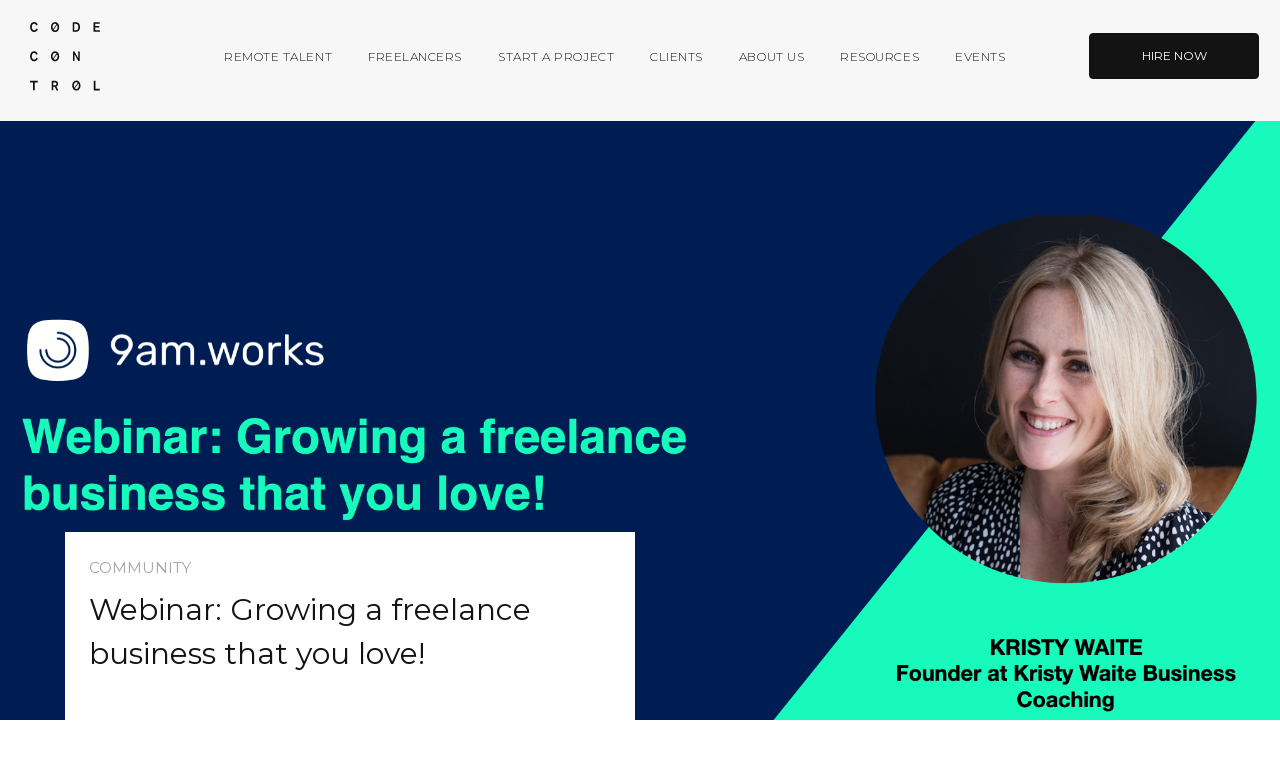

--- FILE ---
content_type: text/html; charset=utf-8
request_url: https://codecontrol.io/en/blog/webinar-growing-a-freelance-business-that-you-love/
body_size: 14485
content:
<!DOCTYPE html><html lang="en"><head><meta charSet="utf-8"/><meta http-equiv="x-ua-compatible" content="ie=edge"/><meta name="viewport" content="width=device-width, initial-scale=1, shrink-to-fit=no"/><meta name="instapage-verification" content="1550748571579-IC65"/><link rel="shortcut icon" type="image/png" href="https://i.imgur.com/WwQzRl5.png"/><link rel="stylesheet" type="text/css" href="/main.css"/><link rel="stylesheet" type="text/css" charSet="UTF-8" href="https://cdnjs.cloudflare.com/ajax/libs/slick-carousel/1.6.0/slick.min.css"/><link rel="stylesheet" type="text/css" href="https://cdnjs.cloudflare.com/ajax/libs/slick-carousel/1.6.0/slick-theme.min.css"/><title>CodeControl</title><script id="Cookiebot" src="https://consent.cookiebot.com/uc.js" type="text/javascript" data-cbid="599811c4-4025-43d2-b68d-3d159e63e13c"></script><script src="https://code.jquery.com/jquery-3.4.1.min.js"></script><script type="text/javascript" src="https://js.sentry-cdn.com/d84d32a5f78b4ffbb2ab630de1a320d2.min.js" crossorigin="anonymous"></script><script type="text/plain" data-cookieconsent="marketing">
            (function(w,d,s,l,i){w[l]=w[l]||[];w[l].push({'gtm.start':
            new Date().getTime(),event:'gtm.js'});var f=d.getElementsByTagName(s)[0],
            j=d.createElement(s),dl=l!='dataLayer'?'&l='+l:'';j.async=true;j.src=
            'https://www.googletagmanager.com/gtm.js?id='+i+dl;f.parentNode.insertBefore(j,f);
            })(window,document,'script','dataLayer','GTM-PJZ6BKT');
            </script><script charset="utf-8" type="text/javascript" src="//js.hsforms.net/forms/v2.js"></script><style data-href="/styles.7a7fd10b08846091aeed.css">code[class*=language-],pre[class*=language-]{color:#000;background:none;text-shadow:0 1px #fff;font-family:Consolas,Monaco,Andale Mono,Ubuntu Mono,monospace;text-align:left;white-space:pre;word-spacing:normal;word-break:normal;word-wrap:normal;line-height:1.5;-moz-tab-size:4;-o-tab-size:4;tab-size:4;-webkit-hyphens:none;-ms-hyphens:none;hyphens:none}code[class*=language-]::selection,code[class*=language-] ::selection,pre[class*=language-]::selection,pre[class*=language-] ::selection{text-shadow:none;background:#b3d4fc}@media print{code[class*=language-],pre[class*=language-]{text-shadow:none}}pre[class*=language-]{padding:1em;margin:.5em 0;overflow:auto}:not(pre)>code[class*=language-],pre[class*=language-]{background:#f5f2f0}:not(pre)>code[class*=language-]{padding:.1em;border-radius:.3em;white-space:normal}.token.cdata,.token.comment,.token.doctype,.token.prolog{color:#708090}.token.punctuation{color:#999}.namespace{opacity:.7}.token.boolean,.token.constant,.token.deleted,.token.number,.token.property,.token.symbol,.token.tag{color:#905}.token.attr-name,.token.builtin,.token.char,.token.inserted,.token.selector,.token.string{color:#690}.language-css .token.string,.style .token.string,.token.entity,.token.operator,.token.url{color:#9a6e3a;background:hsla(0,0%,100%,.5)}.token.atrule,.token.attr-value,.token.keyword{color:#07a}.token.class-name,.token.function{color:#dd4a68}.token.important,.token.regex,.token.variable{color:#e90}.token.bold,.token.important{font-weight:700}.token.italic{font-style:italic}.token.entity{cursor:help}</style><meta name="generator" content="Gatsby 2.3.17"/><link rel="canonical" href="https://codecontrol.io/en/blog/webinar-growing-a-freelance-business-that-you-love" data-baseprotocol="https:" data-basehost="codecontrol.io"/><link rel="sitemap" type="application/xml" href="/sitemap.xml"/><style data-styled="jghorQ Qqrtw bRCVPG fLIemA fdZHgU jaTFHE czABRh iokMIk gOQndn kcQxOT bKNAnZ cEpNgv hNpACq kBKeyL ZrWhU kgwAMw cVORhr NJXba bdafJU gcChbf gevtmt dRckbs jyRiXD hRUjEb ejEVUv hBQQQF fqMHKC edWBKN dCTZvJ MbUSv gSfJYn bzARni cMmWna cGSikT ihwUXD fcbRcQ hIEryB iwJLrf jbpPcc ixEhcp fYrgAO bhbptZ eDlGaG djdBvT fPJmIZ eDNKam kNUpCr bGaZil frRxsN bTlFTp bvkAel eOyAxA gfnEWZ cSuBmw eseOQU jwdDyR feZbiL jjoWf hwXFlc cPxOyl dapdbZ fInYZi kiyRBx dSkkrM UZbFn geqMBV iZdpim cekGOg fAFAno damPRj fDOec gwxTSm bqCrKR scwEs gmaMrH pkFXT bFoWWr fdZvEg iKdIq" data-styled-version="4.1.1">
/* sc-component-id: Page__Wrapper-sc-1wid9ls-0 */
.fYrgAO{display:-webkit-box;display:-webkit-flex;display:-ms-flexbox;display:flex;-webkit-flex:1;-ms-flex:1;flex:1;-webkit-box-pack:center;-webkit-justify-content:center;-ms-flex-pack:center;justify-content:center;-webkit-flex-direction:column;-ms-flex-direction:column;flex-direction:column;}
/* sc-component-id: sc-global-31829067 */
@import url('https://fonts.googleapis.com/css?family=Montserrat:300,400,500,700'); html{line-height:1.15;-webkit-text-size-adjust:100%;} body{margin:0;} main{display:block;} h1{font-size:2em;margin:0.67em 0;} hr{box-sizing:content-box;height:0;overflow:visible;} pre{font-family:monospace,monospace;font-size:1em;} a{background-color:transparent;} abbr[title]{border-bottom:none;-webkit-text-decoration:underline;text-decoration:underline;-webkit-text-decoration:underline dotted;text-decoration:underline dotted;} b,strong{font-weight:bolder;} code,kbd,samp{font-family:monospace,monospace;font-size:1em;} small{font-size:80%;} sub,sup{font-size:75%;line-height:0;position:relative;vertical-align:baseline;} sub{bottom:-0.25em;} sup{top:-0.5em;} img{border-style:none;} button,input,optgroup,select,textarea{font-family:inherit;font-size:100%;line-height:1.15;margin:0;} button,input{overflow:visible;} button,select{text-transform:none;} button,[type="button"],[type="reset"],[type="submit"]{-webkit-appearance:button;} button::-moz-focus-inner,[type="button"]::-moz-focus-inner,[type="reset"]::-moz-focus-inner,[type="submit"]::-moz-focus-inner{border-style:none;padding:0;} button:-moz-focusring,[type="button"]:-moz-focusring,[type="reset"]:-moz-focusring,[type="submit"]:-moz-focusring{outline:1px dotted ButtonText;} fieldset{padding:0.35em 0.75em 0.625em;} legend{box-sizing:border-box;color:inherit;display:table;max-width:100%;padding:0;white-space:normal;} progress{vertical-align:baseline;} textarea{overflow:auto;} [type="checkbox"],[type="radio"]{box-sizing:border-box;padding:0;} [type="number"]::-webkit-inner-spin-button,[type="number"]::-webkit-outer-spin-button{height:auto;} [type="search"]{-webkit-appearance:textfield;outline-offset:-2px;} [type="search"]::-webkit-search-decoration{-webkit-appearance:none;} ::-webkit-file-upload-button{-webkit-appearance:button;font:inherit;} details{display:block;} summary{display:list-item;} template{display:none;} [hidden]{display:none;} html{box-sizing:border-box;} *,*::before,*::after{box-sizing:inherit;} html{font-size:15px;line-height:1.4666666666666666;-webkit-letter-spacing:0.38;-moz-letter-spacing:0.38;-ms-letter-spacing:0.38;letter-spacing:0.38;} body{width:100%;overflow-x:hidden;overflow-y:scroll;font-family:"Montserrat",Helvetica,Arial,sans-serif;color:#121312;background-color:#fff;-webkit-text-size-adjust:100%;-ms-text-size-adjust:100%;} a{color:#0025DD;-webkit-text-decoration:none;text-decoration:none;} a:hover,a:focus{-webkit-text-decoration:underline;text-decoration:underline;} img{max-width:100%;object-fit:contain;position:relative;}
/* sc-component-id: sc-gzVnrw */
.iZdpim{border:solid #fff;border-width:0 1px 1px 0;display:inline-block;padding:2.5px;-webkit-transform:rotate(-45deg);-ms-transform:rotate(-45deg);transform:rotate(-45deg);}
/* sc-component-id: sc-htoDjs */
.cVORhr{color:inherit;font-weight:400;margin:0;text-transform:uppercase;font-size:0.6666666666666666rem;line-height:1rem;} @media (max-width:32.06666666666667em){.cVORhr{font-size:10px;line-height:16px;}}.NJXba{color:inherit;font-weight:300;margin:0;margin-bottom:1rem;font-size:1.3333333333333333rem;line-height:2rem;} @media (max-width:32.06666666666667em){.NJXba{font-size:12px;line-height:22px;}}.bdafJU{color:#fff;font-weight:300;margin:0;font-size:0.6666666666666666rem;line-height:1rem;} @media (max-width:32.06666666666667em){.bdafJU{font-size:10px;line-height:16px;}}.gcChbf{color:#fff;font-weight:300;margin:0;margin-top:3.75rem;font-size:0.6666666666666666rem;line-height:1rem;} @media (max-width:32.06666666666667em){.gcChbf{font-size:10px;line-height:16px;}}
/* sc-component-id: sc-dnqmqq */
.fPJmIZ{color:#666666;font-weight:300;margin:0;margin-top:1.25rem;margin-bottom:1.25rem;font-size:1.2rem;line-height:2.533333333333333rem;} @media (max-width:32.06666666666667em){.fPJmIZ{font-size:12px;line-height:22px;}}
/* sc-component-id: sc-iwsKbI */
.UZbFn{color:#fff;font-weight:400;margin:0;font-size:0.6666666666666666rem;line-height:1rem;} @media (max-width:32.06666666666667em){.UZbFn{font-size:10px;line-height:16px;}}.geqMBV{color:inherit;font-weight:300;margin:0;text-transform:uppercase;font-size:0.6666666666666666rem;line-height:1rem;} @media (max-width:32.06666666666667em){.geqMBV{font-size:10px;line-height:16px;}}
/* sc-component-id: sc-eNQAEJ */
.kgwAMw{-webkit-appearance:none;-moz-appearance:none;appearance:none;background-color:transparent;border:none;outline:none;border-radius:4px;width:125px;height:40px;margin-top:0px;color:#fff;background-color:#121312;border:0.8px solid #121312;width:170px;height:46px;display:-webkit-box;display:-webkit-flex;display:-ms-flexbox;display:flex;-webkit-box-pack:center;-webkit-justify-content:center;-ms-flex-pack:center;justify-content:center;-webkit-align-items:center;-webkit-box-align:center;-ms-flex-align:center;align-items:center;cursor:pointer;-webkit-user-select:none;-moz-user-select:none;-ms-user-select:none;user-select:none;-webkit-transition:-webkit-transform 0.3s linear;-webkit-transition:transform 0.3s linear;transition:transform 0.3s linear;padding:0 3px;text-align:center;} .kgwAMw p{font-size:12px;line-height:12px;} .kgwAMw:disabled,.kgwAMw[disabled]{opacity:0.5;cursor:not-allowed;-webkit-transform:scale(1) !important;-ms-transform:scale(1) !important;transform:scale(1) !important;} .kgwAMw:hover{-webkit-transform:scale(1.1);-ms-transform:scale(1.1);transform:scale(1.1);} @media (max-width:32.06666666666667em){.kgwAMw{height:40px;}.kgwAMw p{font-size:10px;line-height:18px;}}
/* sc-component-id: sc-kEYyzF */
.ixEhcp{color:inherit;font-weight:400;margin:0;margin-bottom:0.5rem;font-size:2rem;line-height:3rem;} @media (max-width:32.06666666666667em){}
/* sc-component-id: sc-kkGfuU */
.jbpPcc{color:#A5A5A5;font-weight:400;margin:0;text-transform:uppercase;font-size:1rem;line-height:1.4666666666666666rem;} @media (max-width:32.06666666666667em){.jbpPcc{font-size:12px;line-height:16px;}}
/* sc-component-id: sc-hSdWYo */
.bvkAel{color:#A5A5A5;font-weight:400;margin:0;text-transform:uppercase;font-size:1rem;line-height:1.4666666666666666rem;} @media (max-width:32.06666666666667em){.bvkAel{font-size:12px;line-height:16px;}}
/* sc-component-id: sc-eHgmQL */
.dapdbZ{color:inherit;font-weight:400;margin:0;margin-bottom:2rem;font-size:1rem;line-height:1.4666666666666666rem;} @media (max-width:32.06666666666667em){.dapdbZ{font-size:12px;line-height:16px;}}
/* sc-component-id: sc-cvbbAY */
.damPRj{color:inherit;font-weight:400;margin:0;margin-bottom:2.135rem;text-transform:uppercase;font-size:0.6666666666666666rem;line-height:1rem;} @media (max-width:32.06666666666667em){}
/* sc-component-id: sc-gipzik */
.edWBKN{display:-webkit-box;display:-webkit-flex;display:-ms-flexbox;display:flex;-webkit-flex-direction:column;-ms-flex-direction:column;flex-direction:column;-webkit-flex:1;-ms-flex:1;flex:1;-webkit-box-pack:center;-webkit-justify-content:center;-ms-flex-pack:center;justify-content:center;max-width:82.26rem;padding:0 2rem 0;width:100%;margin-left:auto;margin-right:auto;background-color:#F7F7F7;} @media (max-width:32.06666666666667em){.edWBKN{padding:0 0.6666666666666666rem 0;}}.dCTZvJ{display:-webkit-box;display:-webkit-flex;display:-ms-flexbox;display:flex;-webkit-flex-direction:column;-ms-flex-direction:column;flex-direction:column;-webkit-flex:1;-ms-flex:1;flex:1;-webkit-box-pack:center;-webkit-justify-content:center;-ms-flex-pack:center;justify-content:center;max-width:82.26rem;padding:0 2rem 0;width:100%;margin-left:auto;margin-right:auto;background-color:#fff;} @media (max-width:32.06666666666667em){.dCTZvJ{padding:0 0.6666666666666666rem 0;}}.MbUSv{display:-webkit-box;display:-webkit-flex;display:-ms-flexbox;display:flex;-webkit-flex-direction:column;-ms-flex-direction:column;flex-direction:column;-webkit-flex:1;-ms-flex:1;flex:1;-webkit-box-pack:center;-webkit-justify-content:center;-ms-flex-pack:center;justify-content:center;max-width:82.26rem;padding:25px 2rem 45px;width:100%;margin-left:auto;margin-right:auto;background-color:#fff;} @media (max-width:32.06666666666667em){.MbUSv{padding:25px 0.6666666666666666rem 45px;}}.gSfJYn{display:-webkit-box;display:-webkit-flex;display:-ms-flexbox;display:flex;-webkit-flex-direction:column;-ms-flex-direction:column;flex-direction:column;-webkit-flex:1;-ms-flex:1;flex:1;-webkit-box-pack:center;-webkit-justify-content:center;-ms-flex-pack:center;justify-content:center;max-width:82.26rem;padding:40px 2rem 60px;width:100%;margin-left:auto;margin-right:auto;background-color:#1C1C1C;} @media (max-width:32.06666666666667em){.gSfJYn{padding:40px 0.6666666666666666rem 60px;}}
/* sc-component-id: sc-csuQGl */
.ejEVUv{background-color:#F7F7F7;width:100%;-webkit-align-items:center;-webkit-box-align:center;-ms-flex-align:center;align-items:center;-webkit-box-pack:start;-webkit-justify-content:flex-start;-ms-flex-pack:start;justify-content:flex-start;display:-webkit-box;display:-webkit-flex;display:-ms-flexbox;display:flex;-webkit-flex-direction:column;-ms-flex-direction:column;flex-direction:column;}.hBQQQF{background-color:#fff;width:100%;-webkit-align-items:center;-webkit-box-align:center;-ms-flex-align:center;align-items:center;-webkit-box-pack:start;-webkit-justify-content:flex-start;-ms-flex-pack:start;justify-content:flex-start;display:-webkit-box;display:-webkit-flex;display:-ms-flexbox;display:flex;-webkit-flex-direction:column;-ms-flex-direction:column;flex-direction:column;}.fqMHKC{background-color:#1C1C1C;width:100%;-webkit-align-items:center;-webkit-box-align:center;-ms-flex-align:center;align-items:center;-webkit-box-pack:start;-webkit-justify-content:flex-start;-ms-flex-pack:start;justify-content:flex-start;display:-webkit-box;display:-webkit-flex;display:-ms-flexbox;display:flex;-webkit-flex-direction:column;-ms-flex-direction:column;flex-direction:column;}
/* sc-component-id: sc-caSCKo */
.dSkkrM{display:-webkit-box;display:-webkit-flex;display:-ms-flexbox;display:flex;-webkit-align-items:center;-webkit-box-align:center;-ms-flex-align:center;align-items:center;width:170px;height:46px;border-bottom:1.2px solid #fff;cursor:pointer;-webkit-user-select:none;-moz-user-select:none;-ms-user-select:none;user-select:none;-webkit-box-pack:justify;-webkit-justify-content:space-between;-ms-flex-pack:justify;justify-content:space-between;border-color:#121312;} .dSkkrM span{font-size:12px;line-height:12px;} .dSkkrM span:last-child{margin-right:8px;-webkit-transition:-webkit-transform 0.3s linear;-webkit-transition:transform 0.3s linear;transition:transform 0.3s linear;} .dSkkrM:hover span:last-child{-webkit-transform:translateX(8px) rotate(-45deg);-ms-transform:translateX(8px) rotate(-45deg);transform:translateX(8px) rotate(-45deg);} .dSkkrM span{color:#121312;border-color:#121312;} @media (max-width:32.06666666666667em){.dSkkrM span{font-size:10px;line-height:18px;}}
/* sc-component-id: sc-hmzhuo */
.bzARni{display:-webkit-box;display:-webkit-flex;display:-ms-flexbox;display:flex;-webkit-flex-direction:row;-ms-flex-direction:row;flex-direction:row;-webkit-flex-wrap:wrap;-ms-flex-wrap:wrap;flex-wrap:wrap;margin:0 -1rem;}
/* sc-component-id: sc-frDJqD */
.cMmWna{padding:0 20px;width:100%;margin-left:auto;margin-right:auto;} @media (min-width:32.06666666666667em){.cMmWna{width:100%;}} @media (min-width:68.33333333333333em){.cMmWna{width:99.68333333333334%;}}.cGSikT{padding:0 20px;width:100%;} @media (min-width:32.06666666666667em){.cGSikT{width:100%;}} @media (min-width:68.33333333333333em){.cGSikT{width:50%;}}.ihwUXD{padding:0 20px;width:100%;margin-left:auto;margin-right:auto;} @media (min-width:32.06666666666667em){.ihwUXD{width:100%;}} @media (min-width:68.33333333333333em){.ihwUXD{width:73.16666666666666%;}} @media (min-width:128.06666666666666em){.ihwUXD{width:99.68333333333334%;}}.fcbRcQ{padding:0 20px;width:100%;} @media (min-width:32.06666666666667em){.fcbRcQ{width:100%;}} @media (min-width:68.33333333333333em){.fcbRcQ{width:99.68333333333334%;}}
/* sc-component-id: sc-hwwEjo */
.jyRiXD{min-height:677px;position:relative;background-color:#F7F7F7;color:#121312;padding:15rem 0 0;overflow:hidden;display:-webkit-box;display:-webkit-flex;display:-ms-flexbox;display:flex;-webkit-flex-direction:column;-ms-flex-direction:column;flex-direction:column;} @media (max-width:32.06666666666667em){.jyRiXD{min-height:512px;padding-top:60px;}.jyRiXD h1{font-size:30px;line-height:44px;}}
/* sc-component-id: sc-kPVwWT */
.hRUjEb{padding-bottom:0;position:absolute;top:119px;height:calc(100% - 119px);left:0;right:0;display:-webkit-box;display:-webkit-flex;display:-ms-flexbox;display:flex;-webkit-flex-direction:column;-ms-flex-direction:column;flex-direction:column;-webkit-box-pack:start;-webkit-justify-content:flex-start;-ms-flex-pack:start;justify-content:flex-start;} @media (max-width:32.06666666666667em){.hRUjEb{height:calc(100% - 65px);top:65px;}}
/* sc-component-id: sc-kfGgVZ */
.hIEryB{display:-webkit-box;display:-webkit-flex;display:-ms-flexbox;display:flex;-webkit-flex-direction:column;-ms-flex-direction:column;flex-direction:column;} .hIEryB h2:first-of-type{font-size:40px;} @media (max-width:32.06666666666667em){.hIEryB{z-index:8;}.hIEryB h2{font-size:30px !important;line-height:44px !important;}}
/* sc-component-id: PopularSearchesSection__Header-fpv5gi-1 */
.cSuBmw{display:-webkit-box;display:-webkit-flex;display:-ms-flexbox;display:flex;-webkit-flex:1;-ms-flex:1;flex:1;-webkit-flex-direction:row;-ms-flex-direction:row;flex-direction:row;-webkit-box-pack:justify;-webkit-justify-content:space-between;-ms-flex-pack:justify;justify-content:space-between;-webkit-align-items:center;-webkit-box-align:center;-ms-flex-align:center;align-items:center;} @media (max-width:32.06666666666667em){.cSuBmw div{display:none;}}
/* sc-component-id: PopularSearchesSection__ContentWrapper-fpv5gi-2 */
.jwdDyR{display:-webkit-box;display:-webkit-flex;display:-ms-flexbox;display:flex;-webkit-flex:1;-ms-flex:1;flex:1;-webkit-flex-direction:row;-ms-flex-direction:row;flex-direction:row;-webkit-flex-wrap:wrap;-ms-flex-wrap:wrap;flex-wrap:wrap;margin-top:17px;} .jwdDyR a{width:20%;} .jwdDyR a:hover{-webkit-text-decoration:none;text-decoration:none;} @media (max-width:32.06666666666667em){.jwdDyR{-webkit-flex-direction:column;-ms-flex-direction:column;flex-direction:column;margin-top:3px;}.jwdDyR a{width:100%;height:36px;}.jwdDyR a p{width:100%;display:-webkit-box;display:-webkit-flex;display:-ms-flexbox;display:flex;-webkit-box-pack:center;-webkit-justify-content:center;-ms-flex-pack:center;justify-content:center;}}
/* sc-component-id: PopularSearchesSection__SearchText-fpv5gi-3 */
.feZbiL{display:-webkit-box;display:-webkit-flex;display:-ms-flexbox;display:flex;-webkit-box-pack:start;-webkit-justify-content:flex-start;-ms-flex-pack:start;justify-content:flex-start;color:#A5A5A5;font-size:12px;font-weight:300;line-height:15px;text-transform:uppercase;} @media (max-width:32.06666666666667em){.feZbiL{width:50%;}}
/* sc-component-id: PopularSearchesSection__SubsectionTitle-fpv5gi-4 */
.eseOQU{font-size:20px;line-height:30px;margin-top:10px;color:#121312;} @media (max-width:32.06666666666667em){.eseOQU{margin-top:35px;text-align:center;margin-left:auto;margin-right:auto;}}
/* sc-component-id: MainNavigation__Nav-jn2hh1-0 */
.kcQxOT{font-size:0.8rem;margin-top:1.35em;} .kcQxOT ul,.kcQxOT li{margin:0;padding:0;list-style:none;} .kcQxOT ul{display:-webkit-box;display:-webkit-flex;display:-ms-flexbox;display:flex;margin:-1.25em -1.5em;} @media (max-width:32.06666666666667em){.kcQxOT ul{display:block;text-align:center;}}
/* sc-component-id: MainNavigation__Link-jn2hh1-1 */
.bKNAnZ{color:#121312;font-weight:300;-webkit-letter-spacing:0.045em;-moz-letter-spacing:0.045em;-ms-letter-spacing:0.045em;letter-spacing:0.045em;text-transform:uppercase;padding:1.25em 1.5em;line-height:1;display:inline-block;position:relative;-webkit-user-select:none;-moz-user-select:none;-ms-user-select:none;user-select:none;} .bKNAnZ::after{display:block;content:' ';position:absolute;bottom:0.417em;left:50%;opacity:0;width:0;-webkit-transform:translate(-50%,0);-ms-transform:translate(-50%,0);transform:translate(-50%,0);border-bottom:1px solid #121312;-webkit-transition:width 170ms ease,opacity 170ms ease;transition:width 170ms ease,opacity 170ms ease;} .bKNAnZ:hover,.bKNAnZ:focus{-webkit-text-decoration:none;text-decoration:none;} .bKNAnZ:hover::after,.bKNAnZ:focus::after{opacity:1;width:85%;}
/* sc-component-id: MainNavigation__ExternalLink-jn2hh1-2 */
.cEpNgv{color:#121312;font-weight:300;-webkit-letter-spacing:0.045em;-moz-letter-spacing:0.045em;-ms-letter-spacing:0.045em;letter-spacing:0.045em;text-transform:uppercase;padding:1.25em 1.5em;line-height:1;display:inline-block;position:relative;-webkit-user-select:none;-moz-user-select:none;-ms-user-select:none;user-select:none;} .cEpNgv::after{display:block;content:' ';position:absolute;bottom:0.417em;left:50%;opacity:0;width:0;-webkit-transform:translate(-50%,0);-ms-transform:translate(-50%,0);transform:translate(-50%,0);border-bottom:1px solid #121312;-webkit-transition:width 170ms ease,opacity 170ms ease;transition:width 170ms ease,opacity 170ms ease;} .cEpNgv:hover,.cEpNgv:focus{-webkit-text-decoration:none;text-decoration:none;} .cEpNgv:hover::after,.cEpNgv:focus::after{opacity:1;width:85%;}
/* sc-component-id: Link-s3k9j0-0 */
.ZrWhU{color:inherit;} .ZrWhU:hover,.ZrWhU:focus{-webkit-text-decoration:none;text-decoration:none;}
/* sc-component-id: Header__Wrapper-sc-99id30-0 */
.bRCVPG{padding:42px 0;-webkit-transform:translateZ(0);-ms-transform:translateZ(0);transform:translateZ(0);position:fixed;top:0;left:0;width:100%;z-index:10;background:#fff;-webkit-transition:padding 0.5s;transition:padding 0.5s;color:#121312;background:#fff;background:#F7F7F7;} .bRCVPG svg{max-height:100px;max-width:100px;-webkit-transition:all 0.5s;transition:all 0.5s;margin-top:-20px;} .bRCVPG.white{background:#fff;color:#121312;} .bRCVPG.white a{color:#121312;} .bRCVPG.white a:after{border-bottom-color:#121312;} .bRCVPG.white path{fill:#121312;} .bRCVPG.white nav ~ div div div{background:#1C1C1C;color:#fff;} .bRCVPG nav ~ div div div{background:#1C1C1C !important;border:1px solid #121312;color:#fff !important;} .bRCVPG.black{background:#1C1C1C;} .bRCVPG.black a{color:#fff;} .bRCVPG.black a:after{border-bottom-color:#fff;} .bRCVPG.black path{fill:#fff;} .bRCVPG.black nav ~ div div div{background:#fff;color:#121312;} .bRCVPG.light{background:#F7F7F7;} .bRCVPG.light a{color:#121312;} .bRCVPG.light a:after{border-bottom-color:#121312;} .bRCVPG.light path{fill:#121312;} .bRCVPG.light nav ~ div div div{background:#1C1C1C;color:#fff;} .bRCVPG.transparent{background:transparent;} @media (max-width:68.33333333333333em){.bRCVPG{padding:0;background:transparent !important;}.bRCVPG svg{max-height:45px;max-width:45px;margin-top:-5px;}.bRCVPG svg#menu-icon{margin-top:9px;margin-right:2px;}}
/* sc-component-id: Header__HeaderInner-sc-99id30-1 */
.fLIemA{display:-webkit-box;display:-webkit-flex;display:-ms-flexbox;display:flex;-webkit-box-pack:justify;-webkit-justify-content:space-between;-ms-flex-pack:justify;justify-content:space-between;padding:0 2rem;max-width:92.2rem;margin:0 auto;} @media (max-width:68.33333333333333em){.fLIemA{padding:20px 16px 20px 15px;}}
/* sc-component-id: Header__HomepageLink-sc-99id30-2 */
.fdZHgU{color:inherit;} .fdZHgU:hover,.fdZHgU:focus{-webkit-text-decoration:none;text-decoration:none;} .fdZHgU:hover,.fdZHgU:focus{-webkit-text-decoration:none;text-decoration:none;}
/* sc-component-id: Header__Logo-sc-99id30-3 */
.jaTFHE{width:70px;height:70px;position:absolute;} .jaTFHE svg{width:100%;height:auto;} .jaTFHE svg path{fill:#121312;}
/* sc-component-id: Header__NavWrapper-sc-99id30-5 */
.gOQndn{display:-webkit-box;display:-webkit-flex;display:-ms-flexbox;display:flex;-webkit-box-pack:end;-webkit-justify-content:flex-end;-ms-flex-pack:end;justify-content:flex-end;margin-top:-7px;}
/* sc-component-id: Header__Actions-sc-99id30-9 */
.hNpACq{display:-webkit-box;display:-webkit-flex;display:-ms-flexbox;display:flex;padding-left:84px;margin-right:-0.625em;margin-top:-9px;-webkit-transition:all 0.5s;transition:all 0.5s;} @media (max-width:68.33333333333333em){.hNpACq{display:none;padding:0;padding-right:48px;margin-top:-2px;width:100%;-webkit-box-pack:end;-webkit-justify-content:flex-end;-ms-flex-pack:end;justify-content:flex-end;}}
/* sc-component-id: Header__IconContainer-sc-99id30-11 */
.iokMIk{height:100%;-webkit-align-items:baseline;-webkit-box-align:baseline;-ms-flex-align:baseline;align-items:baseline;position:absolute;right:16px;} .iokMIk svg{-webkit-transform:scale(1.3);-ms-transform:scale(1.3);transform:scale(1.3);} .iokMIk path{fill:#121312;}
/* sc-component-id: Header__MediaWrapper-sc-99id30-12 */
.czABRh{-webkit-flex:1;-ms-flex:1;flex:1;} .czABRh > div:first-child{display:none;} @media (max-width:68.33333333333333em){.czABRh > div:last-child{display:none;}.czABRh > div:first-child{display:-webkit-box;display:-webkit-flex;display:-ms-flexbox;display:flex;}}
/* sc-component-id: sc-global-1293438765 */
html{line-height:1.15;-webkit-text-size-adjust:100%;} body{margin:0;} h1{font-size:2em;margin:0.67em 0;} hr{box-sizing:content-box;height:0;overflow:visible;} pre{font-family:monospace,monospace;font-size:1em;} a{background-color:transparent;} abbr[title]{border-bottom:none;-webkit-text-decoration:underline;text-decoration:underline;-webkit-text-decoration:underline dotted;text-decoration:underline dotted;} b,strong{font-weight:bolder;} code,kbd,samp{font-family:monospace,monospace;font-size:1em;} small{font-size:80%;} sub,sup{font-size:75%;line-height:0;position:relative;vertical-align:baseline;} sub{bottom:-0.25em;} sup{top:-0.5em;} img{border-style:none;} button,input,optgroup,select,textarea{font-family:inherit;font-size:100%;line-height:1.15;margin:0;} button,input{overflow:visible;} button,select{text-transform:none;} button,[type="button"],[type="reset"],[type="submit"]{-webkit-appearance:button;} button::-moz-focus-inner,[type="button"]::-moz-focus-inner,[type="reset"]::-moz-focus-inner,[type="submit"]::-moz-focus-inner{border-style:none;padding:0;} button:-moz-focusring,[type="button"]:-moz-focusring,[type="reset"]:-moz-focusring,[type="submit"]:-moz-focusring{outline:1px dotted ButtonText;} fieldset{padding:0.35em 0.75em 0.625em;} legend{box-sizing:border-box;color:inherit;display:table;max-width:100%;padding:0;white-space:normal;} progress{vertical-align:baseline;} textarea{overflow:auto;} [type="checkbox"],[type="radio"]{box-sizing:border-box;padding:0;} [type="number"]::-webkit-inner-spin-button,[type="number"]::-webkit-outer-spin-button{height:auto;} [type="search"]{-webkit-appearance:textfield;outline-offset:-2px;} [type="search"]::-webkit-search-decoration{-webkit-appearance:none;} ::-webkit-file-upload-button{-webkit-appearance:button;font:inherit;} details{display:block;} summary{display:list-item;} template{display:none;} [hidden]{display:none;} html{box-sizing:border-box;} html div:focus{outline:none !important;} *,*::before,*::after{box-sizing:inherit;} html{font-size:15px;line-height:1.4666666666666666;-webkit-letter-spacing:0.38;-moz-letter-spacing:0.38;-ms-letter-spacing:0.38;letter-spacing:0.38;} body{width:100%;overflow-x:hidden;overflow-y:scroll;font-family:"Montserrat",Helvetica,Arial,sans-serif;color:#121312;background-color:#fff;-webkit-text-size-adjust:100%;-ms-text-size-adjust:100%;} a{color:#0025DD;-webkit-text-decoration:none;text-decoration:none;} a:hover,a:focus{-webkit-text-decoration:underline;text-decoration:underline;} @media print{html{font-size:11.5px;}#cv-page *{-webkit-print-color-adjust:exact;}#cv-page #cv-page-content > div{padding:0;position:relative;display:block;}#cv-page #cv-page-content > div > div{position:relative;page-break-inside:avoid;}#cv-page #cv-page-basic-info{margin-top:0;}#cv-page #cv-page-skills{margin-top:30px;}#cv-page a div{display:none;}header,footer,#popular-searches-section{display:none !important;}} img{max-width:100%;object-fit:contain;position:relative;}
/* sc-component-id: NewsletterRegistration__Form-sc-1lsal0f-0 */
.pkFXT{display:-webkit-box;display:-webkit-flex;display:-ms-flexbox;display:flex;height:46px;} @media (max-width:32.06666666666667em){.pkFXT{height:56px;}}
/* sc-component-id: NewsletterRegistration__SubmitButton-sc-1lsal0f-1 */
.fdZvEg{outline:none;border:1px solid #fff;border-left:none;background:none;width:40px;display:-webkit-box;display:-webkit-flex;display:-ms-flexbox;display:flex;-webkit-align-items:center;-webkit-box-align:center;-ms-flex-align:center;align-items:center;-webkit-box-pack:center;-webkit-justify-content:center;-ms-flex-pack:center;justify-content:center;cursor:pointer;border-left:none;border-top-right-radius:4px;border-bottom-right-radius:4px;}
/* sc-component-id: NewsletterRegistration__SubmitButtonArrow-sc-1lsal0f-2 */
.iKdIq{position:relative;}
/* sc-component-id: NewsletterRegistration__EmailInput-sc-1lsal0f-3 */
.bFoWWr{display:-webkit-inline-box;display:-webkit-inline-flex;display:-ms-inline-flexbox;display:inline-flex;-webkit-flex:1;-ms-flex:1;flex:1;font-size:12px;line-height:12px;background:none;outline:none;border:1px solid #fff;color:#fff;padding:16px;border-top-left-radius:4px;border-bottom-left-radius:4px;border-right:none;font-weight:400;} .bFoWWr::-webkit-input-placeholder{color:#fff;} .bFoWWr::-moz-placeholder{color:#fff;} .bFoWWr:-ms-input-placeholder{color:#fff;} .bFoWWr::placeholder{color:#fff;} @media (max-width:32.06666666666667em){.bFoWWr{font-size:15px;line-height:24px;}}
/* sc-component-id: LanguageSwitch__Wrapper-sc-1cnl3jl-0 */
.scwEs{position:relative;width:100%;height:46px;border:1px solid #fff;border-radius:4px;} .scwEs span{color:#fff;border-color:#fff;} @media (max-width:32.06666666666667em){.scwEs{height:56px;}}
/* sc-component-id: LanguageSwitch__Button-sc-1cnl3jl-1 */
.gmaMrH{width:100%;color:#fff;padding:0 16px;display:-webkit-box;display:-webkit-flex;display:-ms-flexbox;display:flex;-webkit-align-items:center;-webkit-box-align:center;-ms-flex-align:center;align-items:center;height:100%;cursor:pointer;-webkit-box-pack:justify;-webkit-justify-content:space-between;-ms-flex-pack:justify;justify-content:space-between;font-size:12px;line-height:12px;} @media (max-width:32.06666666666667em){.gmaMrH{font-size:15px;line-height:24px;}}
/* sc-component-id: Footer__Wrapper-bwtnu9-0 */
.jjoWf{background:#1C1C1C;color:#fff;z-index:8;position:relative;} @media (max-width:68.33333333333333em){.jjoWf > div > div > div:first-of-type{padding-bottom:40px;}}
/* sc-component-id: Footer__FooterInner-bwtnu9-1 */
.hwXFlc{display:-webkit-box;display:-webkit-flex;display:-ms-flexbox;display:flex;-webkit-box-pack:justify;-webkit-justify-content:space-between;-ms-flex-pack:justify;justify-content:space-between;margin:0 auto;} .hwXFlc a span{color:#fff;} @media (max-width:68.33333333333333em){.hwXFlc{-webkit-flex-direction:column;-ms-flex-direction:column;flex-direction:column;}.hwXFlc > div{width:100%;}.hwXFlc h6{font-size:1rem;}.hwXFlc nav{margin-bottom:16px;}}
/* sc-component-id: Footer__ColFooter-bwtnu9-2 */
.fAFAno{display:-webkit-inline-box;display:-webkit-inline-flex;display:-ms-inline-flexbox;display:inline-flex;-webkit-flex-direction:column;-ms-flex-direction:column;flex-direction:column;-webkit-box-pack:justify;-webkit-justify-content:space-between;-ms-flex-pack:justify;justify-content:space-between;} .fAFAno h6{display:-webkit-box;display:-webkit-flex;display:-ms-flexbox;display:flex;-webkit-box-pack:justify;-webkit-justify-content:space-between;-ms-flex-pack:justify;justify-content:space-between;-webkit-user-select:none;-moz-user-select:none;-ms-user-select:none;user-select:none;} .fAFAno h6 svg{display:none;} @media (max-width:68.33333333333333em){.fAFAno span,.fAFAno h6{text-transform:unset;}.fAFAno h6{margin-bottom:8px;line-height:24px;}}
/* sc-component-id: Footer__FirstCol-bwtnu9-3 */
.cPxOyl{display:-webkit-inline-box;display:-webkit-inline-flex;display:-ms-inline-flexbox;display:inline-flex;-webkit-flex-direction:column;-ms-flex-direction:column;flex-direction:column;-webkit-box-pack:justify;-webkit-justify-content:space-between;-ms-flex-pack:justify;justify-content:space-between;width:20%;} .cPxOyl h6{display:-webkit-box;display:-webkit-flex;display:-ms-flexbox;display:flex;-webkit-box-pack:justify;-webkit-justify-content:space-between;-ms-flex-pack:justify;justify-content:space-between;-webkit-user-select:none;-moz-user-select:none;-ms-user-select:none;user-select:none;} .cPxOyl h6 svg{display:none;} @media (max-width:68.33333333333333em){.cPxOyl span,.cPxOyl h6{text-transform:unset;}.cPxOyl h6{margin-bottom:8px;line-height:24px;}} .cPxOyl a > div{border-color:#fff;} .cPxOyl a > div span{border-color:#fff;} .cPxOyl p{width:165px;} @media (max-width:68.33333333333333em){.cPxOyl{margin-bottom:53px;}.cPxOyl p{margin-bottom:40px;padding-bottom:0;width:100%;}.cPxOyl > h5:first-of-type{font-size:20px;line-height:30px;margin-bottom:16px;margin-top:0;}.cPxOyl a div{width:100%;}}
/* sc-component-id: Footer__LastCol-bwtnu9-4 */
.bqCrKR{display:-webkit-inline-box;display:-webkit-inline-flex;display:-ms-inline-flexbox;display:inline-flex;-webkit-flex-direction:column;-ms-flex-direction:column;flex-direction:column;-webkit-box-pack:justify;-webkit-justify-content:space-between;-ms-flex-pack:justify;justify-content:space-between;width:20%;} .bqCrKR h6{display:-webkit-box;display:-webkit-flex;display:-ms-flexbox;display:flex;-webkit-box-pack:justify;-webkit-justify-content:space-between;-ms-flex-pack:justify;justify-content:space-between;-webkit-user-select:none;-moz-user-select:none;-ms-user-select:none;user-select:none;} .bqCrKR h6 svg{display:none;} @media (max-width:68.33333333333333em){.bqCrKR span,.bqCrKR h6{text-transform:unset;}.bqCrKR h6{margin-bottom:8px;line-height:24px;}} @media (max-width:68.33333333333333em){.bqCrKR{margin-top:48px;}}
/* sc-component-id: Footer__TextDescription-bwtnu9-5 */
.fInYZi{-webkit-box-flex:1;-webkit-flex-grow:1;-ms-flex-positive:1;flex-grow:1;} @media (max-width:68.33333333333333em){.fInYZi{padding-right:1em;padding-bottom:30px;}}.kiyRBx{-webkit-box-flex:1;-webkit-flex-grow:1;-ms-flex-positive:1;flex-grow:1;} @media (max-width:68.33333333333333em){.kiyRBx{padding-right:1em;padding-bottom:16px;}}
/* sc-component-id: Footer__SocialIcon-bwtnu9-6 */
.gwxTSm{display:inline-block;width:12px;margin-right:7px;position:relative;top:2px;} .gwxTSm svg{height:12px;width:auto;} .gwxTSm svg,.gwxTSm svg path{-webkit-transition:170ms ease;transition:170ms ease;} @media (max-width:68.33333333333333em){.gwxTSm{display:none;}}
/* sc-component-id: Footer__Nav-bwtnu9-7 */
.fDOec{-webkit-flex:1;-ms-flex:1;flex:1;} .fDOec ul,.fDOec li{margin:0;padding:0;list-style:none;-webkit-user-select:none;-moz-user-select:none;-ms-user-select:none;user-select:none;} .fDOec li{margin-top:20px;} .fDOec li:first-child{margin-top:0;} .fDOec li:not(:hover) svg,.fDOec li:not(:hover) svg path{fill:#F7F7F7;} @media (max-width:68.33333333333333em){.fDOec li{margin-top:8px;}}
/* sc-component-id: Footer__MobileWrapper-bwtnu9-8 */
.cekGOg{display:-webkit-box;display:-webkit-flex;display:-ms-flexbox;display:flex;-webkit-box-pack:space-evenly;-webkit-justify-content:space-evenly;-ms-flex-pack:space-evenly;justify-content:space-evenly;-webkit-flex:1;-ms-flex:1;flex:1;} @media (max-width:68.33333333333333em){.cekGOg{-webkit-flex-wrap:wrap;-ms-flex-wrap:wrap;flex-wrap:wrap;}.cekGOg > div{width:50% !important;}.cekGOg > div:nth-child(1){-webkit-order:1;-ms-flex-order:1;order:1;}.cekGOg > div:nth-child(2){-webkit-order:2;-ms-flex-order:2;order:2;}.cekGOg > div:nth-child(3){-webkit-order:4;-ms-flex-order:4;order:4;}.cekGOg > div:nth-child(4){-webkit-order:3;-ms-flex-order:3;order:3;}}
/* sc-component-id: LayoutRoot__Wrapper-dbjw3x-0 */
.jghorQ{display:-webkit-box;display:-webkit-flex;display:-ms-flexbox;display:flex;-webkit-flex-direction:column;-ms-flex-direction:column;flex-direction:column;min-height:100vh;overflow-x:hidden;}
/* sc-component-id: LayoutMain__Wrapper-ooonc0-0 */
.Qqrtw{display:-webkit-box;display:-webkit-flex;display:-ms-flexbox;display:flex;-webkit-flex-direction:column;-ms-flex-direction:column;flex-direction:column;-webkit-flex:1;-ms-flex:1;flex:1;}
/* sc-component-id: FullwidthImage__Wrapper-sc-10llsc9-0 */
.gevtmt{width:100vw;position:relative;background-color:transparent;padding-top:119px;} .gevtmt header{padding:30px 0;background-color:transparent;} .gevtmt header *{background-color:transparent;} .gevtmt img{position:absolute;object-fit:cover;height:100%;} .gevtmt header > div:first-of-type{top:0;height:100%;} @media (max-width:32.06666666666667em){.gevtmt{padding-top:0;}}
/* sc-component-id: FullwidthImage__Image-sc-10llsc9-1 */
.dRckbs{width:100vw;max-height:677px;} @media (max-width:32.06666666666667em){.dRckbs{max-height:unset;}}
/* sc-component-id: Article-sc-1q1rbo-0 */
.bhbptZ{margin-top:5rem;padding-bottom:1rem;}
/* sc-component-id: Separator__StyledSeparator-sc-1qg1stj-0 */
.eDNKam{max-width:367px;width:36.2%;margin:4rem auto 4rem;border:none;height:2px;background:#E2E2E2;}
/* sc-component-id: Section__StyledSection-zv2qym-0 */
.eDlGaG h1,.eDlGaG h2,.eDlGaG h3,.eDlGaG h4,.eDlGaG h5,.eDlGaG h6{text-rendering:optimizeLegibility;color:#2d2d2d;margin-block-start:0;margin-block-end:0;line-height:1em;margin-top:1.5em;margin-bottom:0.45em;font-weight:400;-webkit-letter-spacing:-1.4px;-moz-letter-spacing:-1.4px;-ms-letter-spacing:-1.4px;letter-spacing:-1.4px;} .eDlGaG h2{font-size:30px;} .eDlGaG h3{font-size:22px;} .eDlGaG blockquote{font-style:italic;padding:15px;margin:15px auto;background:#F7F7F7;border-left:5px solid #E5E4E1;} .eDlGaG table{width:100%;border-spacing:0;} .eDlGaG th,.eDlGaG td{border:1px solid #E5E4E1;} .eDlGaG td{background:#F7F7F7;} .eDlGaG td,.eDlGaG th{padding:7px;text-align:left;} .eDlGaG pre{background:#F7F7F7;} .eDlGaG pre code{color:#3C484E;} .eDlGaG li{margin:0.5em 0;padding-left:0.3em;line-height:1.6em;} .eDlGaG hr{border-color:#F7F7F7;}
/* sc-component-id: Paragraph__Text-sc-1hsadh9-0 */
.djdBvT{color:#1f1f1f;line-height:1.92rem;text-rendering:optimizeLegibility;-webkit-font-smoothing:antialiased;-moz-osx-font-smoothing:grayscale;} .djdBvT:first-letter{float:left;color:#0025DD;font-size:4.44em;line-height:1em;padding-right:0.25em;}
/* sc-component-id: AuthorSection__Footer-sc-1ezigug-0 */
.kNUpCr{margin:0 0 4rem 0;}
/* sc-component-id: AuthorSection__AuthorDescriptionWrapper-sc-1ezigug-1 */
.bTlFTp{display:-webkit-box;display:-webkit-flex;display:-ms-flexbox;display:flex;-webkit-flex-direction:column;-ms-flex-direction:column;flex-direction:column;margin-left:30px;} .bTlFTp h4{margin-bottom:16px;} .bTlFTp p{line-height:24px;font-size:18px;-webkit-flex:1;-ms-flex:1;flex:1;} @media (max-width:32.06666666666667em){.bTlFTp{margin-left:0;margin-top:30px;-webkit-align-items:center;-webkit-box-align:center;-ms-flex-align:center;align-items:center;}.bTlFTp p,.bTlFTp h4{text-align:center;}.bTlFTp p{line-height:24px;margin-bottom:15px;}}
/* sc-component-id: AuthorSection__AuthorLinks-sc-1ezigug-2 */
.eOyAxA{display:-webkit-box;display:-webkit-flex;display:-ms-flexbox;display:flex;} .eOyAxA a{display:-webkit-inline-box;display:-webkit-inline-flex;display:-ms-inline-flexbox;display:inline-flex;margin-right:14%;} .eOyAxA svg{height:32px;width:auto;}
/* sc-component-id: AuthorSection__Image-sc-1ezigug-3 */
.frRxsN{width:186px;height:186px;object-fit:cover;}
/* sc-component-id: AuthorSection__AuthorWrapper-sc-1ezigug-4 */
.bGaZil{display:-webkit-box;display:-webkit-flex;display:-ms-flexbox;display:flex;} @media (max-width:32.06666666666667em){.bGaZil{-webkit-flex-direction:column;-ms-flex-direction:column;flex-direction:column;-webkit-align-items:center;-webkit-box-align:center;-ms-flex-align:center;align-items:center;}}
/* sc-component-id: blog-post__Backdrop-krq0iw-0 */
.iwJLrf{background-color:#fff !important;padding:24px 24px 0;width:570px;position:absolute;bottom:64px;word-break:break-word;} .iwJLrf h2{font-size:15px !important;line-height:24px;margin-bottom:8px;} .iwJLrf h1{line-height:44px;margin-bottom:56px;} @media (max-width:68.33333333333333em){.iwJLrf{width:calc(100% - 80px);max-width:570px;}} @media (max-width:32.06666666666667em){.iwJLrf{width:calc(100% - 40px);bottom:unset;top:80px;right:20px;left:20px;margin-left:0;padding:24px;}.iwJLrf h1{font-size:24px;line-height:30px;margin-bottom:0;}.iwJLrf h2{font-size:12px !important;line-height:16px !important;}}</style><title data-react-helmet="true">Webinar: Growing a freelance business that you love!</title><meta data-react-helmet="true" name="keywords" content="codecontrol, developer, freelance, project, software"/><meta data-react-helmet="true" name="description" content="If you want to create the business that you are proud of, join us to discuss what it takes to build a freelance business you love!"/><meta data-react-helmet="true" property="og:title" content="Webinar: Growing a freelance business that you love!"/><meta data-react-helmet="true" property="og:locale" content="en"/><script data-react-helmet="true" async="" src="//cdn.embedly.com/widgets/platform.js" charSet="UTF-8"></script><link as="script" rel="preload" href="/3-08849f20dcb3eeeab3dd.js"/><link as="script" rel="preload" href="/styles-b6eb7292d4d342498afa.js"/><link as="script" rel="preload" href="/component---src-templates-blog-post-tsx-ac449a8ae3d6920cc195.js"/><link as="script" rel="preload" href="/2-8c9af0217c9fa3e1aa78.js"/><link as="script" rel="preload" href="/1-437fa24cb0459f468645.js"/><link as="script" rel="preload" href="/0-477a8cbac7f5088b533c.js"/><link as="script" rel="preload" href="/app-945940bd49780e979628.js"/><link as="script" rel="preload" href="/webpack-runtime-92135d21a274c3066b6a.js"/><link as="fetch" rel="preload" href="/static/d/234/path---en-blog-webinar-growing-a-freelance-business-that-you-love-32-e-b23-PqFP6GVEBzxin7bGOTyw0QdqzLk.json" crossOrigin="use-credentials"/></head><body><div id="___gatsby"><div style="outline:none" tabindex="-1" role="group"><div class="LayoutRoot__Wrapper-dbjw3x-0 jghorQ"><main class="LayoutMain__Wrapper-ooonc0-0 Qqrtw"><header id="nav-wrapper" class="Header__Wrapper-sc-99id30-0 bRCVPG"><div class="Header__HeaderInner-sc-99id30-1 fLIemA"><a class="Header__HomepageLink-sc-99id30-2 fdZHgU" href="/en/home"><div class="Header__Logo-sc-99id30-3 jaTFHE"><svg width="100" height="99" viewBox="0 0 100 99" xmlns="http://www.w3.org/2000/svg" class="svg-icon " xmlns:xlink="http://www.w3.org/1999/xlink"><path fill="#fff" d="M16.15,16a7.49,7.49,0,0,1-1.06,2.06,5.25,5.25,0,0,1-4.26,2.11c-3.27,0-5.76-2.66-5.76-7.24s2.71-7.16,5.85-7.16c3.84,0,4.75,3.28,5,4.23l-2.31.68a3.73,3.73,0,0,0-.45-1.36A2.54,2.54,0,0,0,11,8.13c-2,0-3.41,1.84-3.41,4.77C7.55,16,9,17.75,11,17.75a2.77,2.77,0,0,0,2.36-1.34A4.76,4.76,0,0,0,14,15Z" transform="translate(-5 -5.78)"></path><path fill="#fff" d="M16.15,58a7.48,7.48,0,0,1-1.06,2.06,5.25,5.25,0,0,1-4.26,2.12c-3.27,0-5.76-2.66-5.76-7.24s2.71-7.16,5.85-7.16c3.84,0,4.75,3.28,5,4.23l-2.31.68a3.74,3.74,0,0,0-.45-1.36A2.54,2.54,0,0,0,11,50.15c-2,0-3.41,1.84-3.41,4.77,0,3.12,1.48,4.85,3.42,4.85a2.77,2.77,0,0,0,2.36-1.34A4.76,4.76,0,0,0,14,57Z" transform="translate(-5 -5.78)"></path><path fill="#fff" d="M16.2,92.51H11.72v11.37H9.41V92.51H5V90.18H16.2v2.33Z" transform="translate(-5 -5.78)"></path><path fill="#fff" d="M98.07,8.42v3.22H104v2.21H98.07v3.67H105v2.31H95.8V6.13h8.77V8.42h-6.5Z" transform="translate(-5 -5.78)"></path><path fill="#fff" d="M98.58,101.56h6v2.33H96.25V90.17h2.32v11.39Z" transform="translate(-5 -5.78)"></path><path fill="#fff" d="M36,90.18H40c1.64,0,2.74,0,3.82,1a4.37,4.37,0,0,1,1.36,3.38,3.7,3.7,0,0,1-2.43,3.76l2.74,5.57H42.84L40.4,98.8H38.33v5.08H36V90.18Zm2.29,2.21v4.29h0.8c0.78,0,1.08,0,1.52,0a2,2,0,0,0,2.16-2.11,2,2,0,0,0-1-1.84,5.16,5.16,0,0,0-2.44-.29H38.33Z" transform="translate(-5 -5.78)"></path><path fill="#fff" d="M66,6.13h4.42a5.44,5.44,0,0,1,3.65,1.07c2.06,1.61,2.38,4.36,2.38,5.9,0,2.35-.71,4.74-2.53,5.9a6.94,6.94,0,0,1-4,.83H66V6.13Zm2.31,2.33v9.06h1a7.45,7.45,0,0,0,2.88-.31C73.07,16.82,74,16,74,13.11c0-1.28-.18-3.38-1.89-4.29a5,5,0,0,0-2.58-.37H68.32Z" transform="translate(-5 -5.78)"></path><path fill="#fff" d="M73.72,48.16H76v13.7H74l-5.4-9.6,0.14,9.6H66.48V48.16h2.08L74,57.84Z" transform="translate(-5 -5.78)"></path><path fill="#fff" d="M40.74,20.3a5,5,0,0,1-4.24-2.1,8.07,8.07,0,0,1-1.64-5.08c0-4.19,2.55-7.22,5.92-7.22,3.06,0,5.92,2.52,5.9,7.2C46.66,17,44.52,20.3,40.74,20.3Zm0-12.05c-2.11,0-3.53,1.9-3.53,4.75,0,3.08,1.54,4.93,3.58,4.93,1.54,0,3.51-1.24,3.56-4.54C44.42,10.72,43.18,8.25,40.75,8.25Z" transform="translate(-5 -5.78)"></path><path fill="#fff" d="M44.49,8.78l-6.23,8.94-1-.67,6.23-8.94Z" transform="translate(-5 -5.78)"></path><path fill="#fff" d="M40.74,62.2a5,5,0,0,1-4.24-2.1A8.07,8.07,0,0,1,34.85,55c0-4.19,2.55-7.22,5.92-7.22,3.06,0,5.92,2.52,5.9,7.2C46.66,58.92,44.52,62.2,40.74,62.2Zm0-12c-2.11,0-3.53,1.9-3.53,4.75,0,3.09,1.54,4.93,3.58,4.93,1.54,0,3.51-1.24,3.56-4.54C44.42,52.62,43.18,50.15,40.75,50.15Z" transform="translate(-5 -5.78)"></path><path fill="#fff" d="M44.49,50.69l-6.23,8.94-1-.67L43.53,50Z" transform="translate(-5 -5.78)"></path><path fill="#fff" d="M71.15,104.22a5,5,0,0,1-4.24-2.1A8.07,8.07,0,0,1,65.26,97c0-4.19,2.55-7.22,5.92-7.22,3.06,0,5.92,2.52,5.9,7.2C77.07,100.94,74.93,104.22,71.15,104.22Zm0-12.05c-2.11,0-3.53,1.9-3.53,4.75,0,3.08,1.54,4.93,3.58,4.93,1.54,0,3.51-1.24,3.56-4.54C74.83,94.64,73.59,92.17,71.16,92.17Z" transform="translate(-5 -5.78)"></path><path fill="#fff" d="M74.9,92.71l-6.23,8.94-1-.67L73.94,92Z" transform="translate(-5 -5.78)"></path></svg></div></a><div class="Header__MediaWrapper-sc-99id30-12 czABRh"><div class="Header__IconContainer-sc-99id30-11 iokMIk"><svg version="1.1" id="menu-icon" x="0px" y="0px" width="16" height="16" viewBox="0 0 16 16" enable-background="new 0 0 16 16" class=""><path fill-rule="evenodd" clip-rule="evenodd" fill="#010202" d="M0.2,3h15.7c0.1,0,0.2,0.1,0.2,0.2V4c0,0.1-0.1,0.2-0.2,0.2H0.2
	C0.1,4.2,0,4.1,0,4V3.2C0,3.1,0.1,3,0.2,3z M4,7.8h11.9c0.1,0,0.2,0.1,0.2,0.2v0.8c0,0.1-0.1,0.2-0.2,0.2H4c-0.1,0-0.2-0.1-0.2-0.2
	V8C3.8,7.9,3.9,7.8,4,7.8z M0.2,12.6h15.7c0.1,0,0.2,0.1,0.2,0.2v0.8c0,0.1-0.1,0.2-0.2,0.2H0.2c-0.1,0-0.2-0.1-0.2-0.2v-0.8
	C0,12.7,0.1,12.6,0.2,12.6z"></path></svg></div><div class="Header__NavWrapper-sc-99id30-5 gOQndn"><nav class="MainNavigation__Nav-jn2hh1-0 kcQxOT"><ul><li><a dark="0" active="0" class="MainNavigation__Link-jn2hh1-1 bKNAnZ" href="/en/remote-hiring">Remote Talent</a></li><li><a dark="0" active="0" class="MainNavigation__Link-jn2hh1-1 bKNAnZ" href="/en/find-top-talent">Freelancers</a></li><li><a dark="0" active="0" class="MainNavigation__Link-jn2hh1-1 bKNAnZ" href="/en/start-project">Start A Project</a></li><li><a dark="0" active="0" class="MainNavigation__Link-jn2hh1-1 bKNAnZ" href="/en/clients">Clients</a></li><li><a dark="0" active="0" class="MainNavigation__Link-jn2hh1-1 bKNAnZ" href="/en/about-us">About Us</a></li><li><a href="https://resources.codecontrol.io" class="MainNavigation__ExternalLink-jn2hh1-2 cEpNgv">Resources</a></li><li><a href="https://freelancetechacademy.codecontrol.io/" class="MainNavigation__ExternalLink-jn2hh1-2 cEpNgv">Events</a></li></ul></nav></div></div><div class="Header__Actions-sc-99id30-9 hNpACq"><div class="Header__ActionItem-sc-99id30-10 kBKeyL"><a class="Link-s3k9j0-0 ZrWhU" href="/en/get-in-touch"><div color="#fff" class="sc-eNQAEJ kgwAMw"><p color="inherit" font-weight="400" class="sc-htoDjs cVORhr">Hire Now</p></div></a></div></div></div></header><div class="FullwidthImage__Wrapper-sc-10llsc9-0 gevtmt"><img src="//images.ctfassets.net/6caxi523i64u/3e444MF3LujDksroG845yu/627addefccfbb4e46f65e15b468a154a/Banner_for_CC_Blog_Page.png" class="FullwidthImage__Image-sc-10llsc9-1 dRckbs"/><header class="sc-hwwEjo jyRiXD"><div class="sc-kPVwWT hRUjEb"><div><div class="sc-csuQGl ejEVUv"><div class="sc-gipzik edWBKN"><div class="sc-hmzhuo bzARni"><div class="sc-frDJqD cMmWna"><div class="sc-kfGgVZ hIEryB"><div class="sc-hmzhuo bzARni"><div class="sc-frDJqD cGSikT"><div class="blog-post__Backdrop-krq0iw-0 iwJLrf"><h2 color="#A5A5A5" class="sc-kkGfuU jbpPcc">COMMUNITY</h2><h1 color="inherit" class="sc-kEYyzF ixEhcp">Webinar: Growing a freelance business that you love!</h1></div></div></div></div></div></div></div></div></div></div></header></div><div class="Page__Wrapper-sc-1wid9ls-0 fYrgAO"><div><div class="sc-csuQGl hBQQQF"><div class="sc-gipzik dCTZvJ"><div class="sc-hmzhuo bzARni"><div class="sc-frDJqD ihwUXD"><article class="Article-sc-1q1rbo-0 bhbptZ"><section class="Section__StyledSection-zv2qym-0 eDlGaG"><div color="#666666" class="Paragraph__Text-sc-1hsadh9-0 djdBvT sc-dnqmqq fPJmIZ"><p>In our webinar in cooperation with <a href="https://www.9am.works/freelancer" target="_blank" rel="nofollow">9am</a>, Kirsty Waite will help you to create the business that you are proud of, the one you know you are capable of. Creating a thriving business that you love doesn’t happen by accident, it takes intention and purpose. Join us to discuss what it takes to build a freelance business you love!</p>
<p><strong>Key takeaways:</strong> </p>
<ul>
<li>Learn what you need to know so you can start to build a business that feels good. </li>
<li>The three most common mistakes I see business owners making. </li>
<li>Three key principles I use to help me and my clients build a thriving business </li>
</ul>
<p><strong>About the speaker:</strong></p>
<p>Kirsty is the founder and owner of Kirsty Waite Business Coaching. In her coaching role, Kirsty is passionate about helping freelancers and service-based business owners create alignment, fulfilment, and freedom in their business through supportive, step by step, empowering coaching and mentoring programmes.  </p>
<p>Kirsty was brought up in a family business, so understanding how businesses work is in her DNA. She then went on to spend almost two decades working in corporate environments, running global teams and getting to know what makes people tick! </p>
<p>Her energy and passion for supporting freelancers and small businesses is contagious, she is a true cheerleader for all of her clients.  </p>
<p>Kirsty believes aligned business owners create a happier, kinder, working world where everyone can thrive authentically. </p>
<p>If you want to be part of the webinar:</p>
<p><strong>25 March, 2022</strong></p>
<p><strong>14:30 PM (CET)</strong></p>
<p><a href="https://www.youtube.com/channel/UCf-QYuKO8fPS4u3uFd52Ffg/featured" title="9am YouTube Channel" target="_blank" rel="nofollow">Live streaming on 9am YouTube channel</a> </p></div><hr height="2" class="Separator__StyledSeparator-sc-1qg1stj-0 eDNKam"/></section><footer class="AuthorSection__Footer-sc-1ezigug-0 kNUpCr"><div class="sc-hmzhuo bzARni"><div class="sc-frDJqD fcbRcQ"><div class="AuthorSection__AuthorWrapper-sc-1ezigug-4 bGaZil"><img src="//images.ctfassets.net/6caxi523i64u/76MTqEmq8pLY2blQoe0LXb/5a00c08cd990d853d81c41a746ef7012/CC_Logo_Transparent2.png?w=300&amp;h=300&amp;fm=jpg" alt="CC Logo Transparent2" class="AuthorSection__Image-sc-1ezigug-3 frRxsN"/><div class="AuthorSection__AuthorDescriptionWrapper-sc-1ezigug-1 bTlFTp"><h4 color="#A5A5A5" class="sc-hSdWYo bvkAel">About the author</h4><p color="inherit" class="sc-htoDjs NJXba">CodeControl works with top-notch freelancers, provides them with services to make their professional life easier, and matches them with compelling projects for companies who need their services.</p><div class="AuthorSection__AuthorLinks-sc-1ezigug-2 eOyAxA"></div></div></div></div></div></footer></article></div><div class="sc-frDJqD cMmWna"></div></div></div></div></div><div id="popular-searches-section" class="PopularSearchesSection__Wrapper-fpv5gi-0 gfnEWZ"><div><div class="sc-csuQGl hBQQQF"><div class="sc-gipzik MbUSv"><div class="sc-hmzhuo bzARni"><div class="sc-frDJqD cMmWna"><div class="PopularSearchesSection__Header-fpv5gi-1 cSuBmw"><p class="PopularSearchesSection__SubsectionTitle-fpv5gi-4 eseOQU">Popular developer searches</p></div><div class="PopularSearchesSection__ContentWrapper-fpv5gi-2 jwdDyR"><a href="/en/android-developer"><p class="PopularSearchesSection__SearchText-fpv5gi-3 feZbiL">Android Developer</p></a><a href="/en/aws-developer"><p class="PopularSearchesSection__SearchText-fpv5gi-3 feZbiL">AWS Expert</p></a><a href="/en/product-manager"><p class="PopularSearchesSection__SearchText-fpv5gi-3 feZbiL">Product Manager</p></a><a href="/en/java-developer"><p class="PopularSearchesSection__SearchText-fpv5gi-3 feZbiL">Java Developer</p></a><a href="/en/frontend-developer"><p class="PopularSearchesSection__SearchText-fpv5gi-3 feZbiL">Frontend Developer</p></a><a href="/en/ruby-on-rails-developer"><p class="PopularSearchesSection__SearchText-fpv5gi-3 feZbiL">Ruby on Rails Developer</p></a><a href="/en/ios-developer"><p class="PopularSearchesSection__SearchText-fpv5gi-3 feZbiL">iOS Developer</p></a><a href="/en/javascript-developer"><p class="PopularSearchesSection__SearchText-fpv5gi-3 feZbiL">Javascript Developer</p></a><a href="/en/python-developer"><p class="PopularSearchesSection__SearchText-fpv5gi-3 feZbiL">Python Developer</p></a><a href="/en/full-stack-developer"><p class="PopularSearchesSection__SearchText-fpv5gi-3 feZbiL">Full Stack Developer</p></a><a href="/en/sql-developer"><p class="PopularSearchesSection__SearchText-fpv5gi-3 feZbiL">SQL Developer</p></a><a href="/en/wordpress-developer"><p class="PopularSearchesSection__SearchText-fpv5gi-3 feZbiL">Wordpress Developer</p></a><a href="/en/web-developer"><p class="PopularSearchesSection__SearchText-fpv5gi-3 feZbiL">Web Developer</p></a><a href="/en/app-developer"><p class="PopularSearchesSection__SearchText-fpv5gi-3 feZbiL">App Developer</p></a><a href="/en/woocommerce-developer"><p class="PopularSearchesSection__SearchText-fpv5gi-3 feZbiL">WooCommerce Developer</p></a><a href="/en/drupal-developer"><p class="PopularSearchesSection__SearchText-fpv5gi-3 feZbiL">Drupal Developer</p></a><a href="/en/laravel-developer"><p class="PopularSearchesSection__SearchText-fpv5gi-3 feZbiL">Laravel Developer</p></a><a href="/en/angular-developer"><p class="PopularSearchesSection__SearchText-fpv5gi-3 feZbiL">Angular Developer</p></a><a href="/en/html-developer"><p class="PopularSearchesSection__SearchText-fpv5gi-3 feZbiL">HTML Developer</p></a><a href="/en/swift-developer"><p class="PopularSearchesSection__SearchText-fpv5gi-3 feZbiL">Swift Developer</p></a><a href="/en/objective-c-developer"><p class="PopularSearchesSection__SearchText-fpv5gi-3 feZbiL">Objective-C Developer</p></a><a href="/en/c-sharp-developer"><p class="PopularSearchesSection__SearchText-fpv5gi-3 feZbiL">C# Developer</p></a><a href="/en/c-plus-plus-developer"><p class="PopularSearchesSection__SearchText-fpv5gi-3 feZbiL">C++ Developer</p></a><a href="/en/c-developer"><p class="PopularSearchesSection__SearchText-fpv5gi-3 feZbiL">C Developer</p></a><a href="/en/developer"><p class="PopularSearchesSection__SearchText-fpv5gi-3 feZbiL">Developer</p></a><a href="/en/reactjs-developer"><p class="PopularSearchesSection__SearchText-fpv5gi-3 feZbiL">React.js Developer</p></a><a href="/en/css-developer"><p class="PopularSearchesSection__SearchText-fpv5gi-3 feZbiL">CSS Developer</p></a><a href="/en/backend-developer"><p class="PopularSearchesSection__SearchText-fpv5gi-3 feZbiL">Backend Developer</p></a><a href="/en/php-developer"><p class="PopularSearchesSection__SearchText-fpv5gi-3 feZbiL">PHP Developer</p></a><a href="/en/redux-developer"><p class="PopularSearchesSection__SearchText-fpv5gi-3 feZbiL">Redux Developer</p></a><a href="/en/vue-js-developer"><p class="PopularSearchesSection__SearchText-fpv5gi-3 feZbiL">Vue.js Developer</p></a><a href="/en/jquery-developer"><p class="PopularSearchesSection__SearchText-fpv5gi-3 feZbiL">jQuery Developer</p></a><a href="/en/node-js-developer"><p class="PopularSearchesSection__SearchText-fpv5gi-3 feZbiL">Node.js Developer</p></a><a href="/en/django-developer"><p class="PopularSearchesSection__SearchText-fpv5gi-3 feZbiL">Django Developer</p></a></div></div></div></div></div></div></div></div></main><div><footer class="Footer__Wrapper-bwtnu9-0 jjoWf"><div><div class="sc-csuQGl fqMHKC"><div class="sc-gipzik gSfJYn"><div class="sc-hmzhuo bzARni"><div class="sc-frDJqD cMmWna"><div class="Footer__FooterInner-bwtnu9-1 hwXFlc"><div class="Footer__FirstCol-bwtnu9-3 cPxOyl"><h5 color="inherit" class="sc-eHgmQL dapdbZ">CodeControl</h5><p color="#fff" class="Footer__TextDescription-bwtnu9-5 fInYZi sc-htoDjs bdafJU">CodeControl manages 750+ trusted freelance developers, who create top-notch software for clients like Lufthansa, BCG, and mymuesli.</p><a class="Link-s3k9j0-0 ZrWhU" href="/en/about-us"><div color="#fff" class="sc-caSCKo dSkkrM"><span color="#fff" font-weight="400" class="sc-iwsKbI UZbFn">LEARN MORE</span><span size="6" color="#fff" orientation="right" class="sc-gzVnrw iZdpim"></span></div></a></div><div class="Footer__MobileWrapper-bwtnu9-8 cekGOg"><div class="Footer__ColFooter-bwtnu9-2 fAFAno"><h6 color="inherit" class="sc-cvbbAY damPRj">Services</h6><nav class="Footer__Nav-bwtnu9-7 fDOec"><ul><li><a class="Link-s3k9j0-0 ZrWhU" href="/en/remote-hiring"><span color="inherit" class="sc-iwsKbI geqMBV">Remote Talents</span></a></li><li><a class="Link-s3k9j0-0 ZrWhU" href="/en/find-top-talent"><span color="inherit" class="sc-iwsKbI geqMBV">Freelancers</span></a></li><li><a class="Link-s3k9j0-0 ZrWhU" href="/en/start-project"><span color="inherit" class="sc-iwsKbI geqMBV">Start A Project</span></a></li><li><a href="https://freelancerhandbook.codecontrol.io/" target="_blank" style="text-decoration:none"><span color="inherit" class="sc-iwsKbI geqMBV">Freelancer Handbook</span></a></li></ul></nav></div><div class="Footer__ColFooter-bwtnu9-2 fAFAno"><h6 color="inherit" class="sc-cvbbAY damPRj">Company</h6><nav class="Footer__Nav-bwtnu9-7 fDOec"><ul><li><a class="Link-s3k9j0-0 ZrWhU" href="/en/about-us"><span color="inherit" class="sc-iwsKbI geqMBV">About Us</span></a></li><li><a class="Link-s3k9j0-0 ZrWhU" href="/en/clients"><span color="inherit" class="sc-iwsKbI geqMBV">Clients</span></a></li><li><a href="https://resources.codecontrol.io" target="_blank" style="text-decoration:none"><span color="inherit" class="sc-iwsKbI geqMBV">Resources</span></a></li><li><a class="Link-s3k9j0-0 ZrWhU" href="/en/contact"><span color="inherit" class="sc-iwsKbI geqMBV">Contact</span></a></li><li><a class="Link-s3k9j0-0 ZrWhU" href="/en/careers"><span color="inherit" class="sc-iwsKbI geqMBV">Careers</span></a></li></ul></nav></div><div class="Footer__ColFooter-bwtnu9-2 fAFAno"><h6 color="inherit" class="sc-cvbbAY damPRj">Legal</h6><nav class="Footer__Nav-bwtnu9-7 fDOec"><ul><li><a class="Link-s3k9j0-0 ZrWhU" href="/en/imprint"><span color="inherit" class="sc-iwsKbI geqMBV">Imprint</span></a></li><li><a class="Link-s3k9j0-0 ZrWhU" href="/en/privacy-policy"><span color="inherit" class="sc-iwsKbI geqMBV">Privacy Policy</span></a></li></ul></nav></div><div class="Footer__ColFooter-bwtnu9-2 fAFAno"><h6 color="inherit" class="sc-cvbbAY damPRj">Follow us</h6><nav class="Footer__Nav-bwtnu9-7 fDOec"><ul><li><a href="https://twitter.com/CodeControl_" target="_blank"><span class="Footer__SocialIcon-bwtnu9-6 gwxTSm"><svg width="100%" height="100%" viewBox="0 0 24 20" xmlns="http://www.w3.org/2000/svg" class="svg-icon " xmlns:xlink="http://www.w3.org/1999/xlink"><path fill="#00AAEC" d="M23.575 2.291a9.556 9.556 0 0 1-2.777.77A4.887 4.887 0 0 0 22.924.357a9.61 9.61 0 0 1-3.073 1.184A4.802 4.802 0 0 0 16.321 0c-2.67 0-4.835 2.188-4.835 4.886 0 .383.042.755.125 1.113C7.59 5.795 4.028 3.85 1.64.892A4.918 4.918 0 0 0 .987 3.35c0 1.694.853 3.19 2.151 4.067a4.802 4.802 0 0 1-2.192-.61v.06c0 2.368 1.668 4.344 3.882 4.791a4.677 4.677 0 0 1-1.275.172c-.31 0-.615-.03-.91-.087.616 1.94 2.4 3.354 4.518 3.392a9.64 9.64 0 0 1-6.007 2.093c-.39 0-.776-.023-1.154-.068a13.611 13.611 0 0 0 7.414 2.194c8.897 0 13.761-7.444 13.761-13.902 0-.212-.004-.425-.012-.633a9.84 9.84 0 0 0 2.412-2.529"></path></svg></span><span color="inherit" class="sc-iwsKbI geqMBV">Twitter</span></a></li><li><a href="https://www.facebook.com/codecontrol.io/" target="_blank"><span class="Footer__SocialIcon-bwtnu9-6 gwxTSm"><svg width="100%" height="100%" viewBox="0 0 24 24" xmlns="http://www.w3.org/2000/svg" class="svg-icon " xmlns:xlink="http://www.w3.org/1999/xlink"><path fill="#4460A0" d="M12.592 23.226H1.302A1.292 1.292 0 0 1 0 21.944V1.282C0 .574.582 0 1.301 0h20.973c.718 0 1.3.574 1.3 1.282v20.662c0 .708-.582 1.282-1.3 1.282h-6.008V14.23h3.065l.458-3.505h-3.523V8.488c0-1.014.286-1.706 1.763-1.706h1.884V3.645a25.56 25.56 0 0 0-2.745-.138c-2.716 0-4.576 1.633-4.576 4.633v2.585H9.52v3.505h3.072v8.995z"></path></svg></span><span color="inherit" class="sc-iwsKbI geqMBV">Facebook</span></a></li><li><a href="https://www.linkedin.com/company/codecontrol/" target="_blank"><span class="Footer__SocialIcon-bwtnu9-6 gwxTSm"><svg width="13" height="13" viewBox="0 0 13 13" xmlns="http://www.w3.org/2000/svg" class="svg-icon " xmlns:xlink="http://www.w3.org/1999/xlink"><path fill="#477DB8" fill-rule="evenodd" d="M12.25 12.224H9.598V8.006c0-1.105-.415-1.858-1.327-1.858-.698 0-1.086.508-1.267.998-.067.176-.057.422-.057.667v4.411H4.32s.033-7.473 0-8.152h2.627v1.28c.155-.56.995-1.358 2.335-1.358 1.662 0 2.968 1.172 2.968 3.697v4.533zM1.663 3.052h-.017C.799 3.052.25 2.43.25 1.64.25.834.815.224 1.679.224c.863 0 1.393.609 1.41 1.413 0 .79-.547 1.415-1.426 1.415zm-1.11 1.02h2.339v8.152H.552V4.072z"></path></svg></span><span color="inherit" class="sc-iwsKbI geqMBV">LinkedIn</span></a></li><li><a href="https://medium.com/future-of-work" target="_blank"><span class="Footer__SocialIcon-bwtnu9-6 gwxTSm"><svg width="100%" height="100%" viewBox="0 0 24 20" xmlns="http://www.w3.org/2000/svg" class="svg-icon " xmlns:xlink="http://www.w3.org/1999/xlink"><g fill="none"><path d="M16.299.236c-.355-.176-.645.002-.645.395v15.626l6.47 3.206c.712.353 1.289.106 1.289-.552V3.864a.167.167 0 0 0-.093-.149L16.3.235" fill="#00FC87"></path><path d="M7.896 12.412L15.276.525A.808.808 0 0 1 16.3.235l7.03 3.484c.045.023.061.08.034.122l-7.709 12.416-7.758-3.845" fill="#00E468"></path><path d="M1.212.449C.62.156.42.373.767.93l7.13 11.482 7.757 3.845L7.913 3.788a.111.111 0 0 0-.046-.04L1.212.447" fill="#00C860"></path><path d="M7.896 18.911c0 .655-.483.951-1.074.658l-6.04-2.993c-.354-.176-.644-.64-.644-1.033V.869c0-.524.386-.761.859-.527L7.854 3.74a.075.075 0 0 1 .042.067v15.104" fill="#00AC68"></path></g></svg></span><span color="inherit" class="sc-iwsKbI geqMBV">Medium</span></a></li><li><a href="https://www.meetup.com/Future-of-Work-Berlin/" target="_blank"><span class="Footer__SocialIcon-bwtnu9-6 gwxTSm"><svg width="100%" height="100%" viewBox="0 0 525 500" xmlns="http://www.w3.org/2000/svg" class="svg-icon " xmlns:xlink="http://www.w3.org/1999/xlink"><path fill="#F64060" d="M452.753 321.453c.041 45.508-32.731 84.711-77.295 92.419-5.611.963-11.277 1.533-16.971 1.479-1.92-.021-2.674.747-3.283 2.506-8.897 25.544-26.652 40.771-53.473 44.611-17.743 2.538-33.844-2.22-47.958-13.313-1.966-1.546-3.168-1.572-5.218-.107-16.508 11.807-35.017 17.036-55.229 15.815-39.441-2.381-72.627-32.526-78.835-71.398-.427-2.687-.881-5.394-.922-8.102-.041-2.252-.896-3.121-3.047-3.542-11.941-2.328-22.777-7.246-32.337-14.729-17.594-13.775-28.15-31.761-30.607-54.009-2.802-25.464 5.063-47.481 22.975-65.828 1.444-1.472 1.534-2.497.549-4.228-6.886-12.022-10.15-25.043-9.62-38.851 1.322-34.461 25.302-62.932 58.657-69.981 3.859-.82 5.882-2.333 7.578-5.99 16.452-35.445 44.076-57.002 82.409-64.112 26.909-4.994 52.294.353 75.85 14.208 1.98 1.168 3.638 1.262 5.781.638 37.413-10.855 70.564-2.958 98.708 23.803 16.644 15.822 25.763 35.846 28.463 58.69.591 4.994.86 10.035.48 15.056-.143 1.899.441 2.693 2.239 3.358 16.866 6.243 28.496 17.885 33.584 35.105 6.337 21.42 1.014 40.203-14.992 55.821-1.387 1.356-1.094 2.186-.308 3.541 8.459 14.573 12.841 30.259 12.822 47.14zm-166.939-7.307c.014 19.363 12.444 36.477 30.071 42.292 8.834 2.917 17.946 4.301 27.195 4.708 6.603.285 13.195-.176 19.296-3.217 4.797-2.395 7.057-6.351 6.84-11.622-.217-5.306-2.593-9.274-7.668-11.386-1.764-.733-3.555-1.33-5.428-1.655-5.598-.999-11.223-1.84-16.793-2.944-9.193-1.831-13.048-6.697-13.17-15.993-.107-8.223 2.124-15.979 4.654-23.652 4.628-14.045 10.868-27.431 16.848-40.927 5.773-13.033 11.825-25.959 15.903-39.686 2.246-7.538 3.318-15.096 1.276-22.892-3.108-11.833-10.199-19.764-22.426-22.045-11.194-2.083-22.336-2.32-32.459 4.356-3.366 2.212-6.603 1.683-9.525-.896-2.232-1.961-4.356-4.037-6.541-6.052-10.326-9.533-23.978-10.001-35.064-1.295-4.473 3.514-8.237 7.871-13.096 10.924-4.342 2.727-8.72 3.5-13.528.936-4.58-2.443-9.322-4.593-14.052-6.737-4.791-2.164-9.432-4.837-14.825-5.292-17.058-1.452-34.909 8.685-42.434 24.094-3.339 6.819-6.065 13.903-8.65 21.033-11.936 32.962-21.658 66.629-31.72 100.18-4.506 15.016.812 29.792 13.527 37.902 9.92 6.322 20.782 7.885 32.027 4.506 9.11-2.742 14.099-10.075 17.586-18.313 11.588-27.329 22.024-55.122 33.07-82.668 3.04-7.58 5.983-15.192 9.208-22.69 3.256-7.571 12.612-10.15 18.162-5.129 3.388 3.065 4.281 7.145 3.949 11.507-.365 4.662-2.171 8.962-3.867 13.244-7.187 18.17-14.507 36.287-21.726 54.443-1.459 3.672-3.04 7.314-3.685 11.255-1.105 6.767 1.574 12.765 7.109 15.152 5.647 2.437 11.509 2.844 17.363.719 6.812-2.469 10.883-7.802 14.019-13.964 10.775-21.16 21.467-42.372 32.235-63.533 4.974-9.776 10.035-19.506 15.116-29.224 1.888-3.602 4.1-7.015 7.627-9.254 3.184-2.015 6.615-2.165 9.879-.332 3.185 1.784 3.398 5.042 3.264 8.258-.073 1.729-.557 3.419-1.222 5.027-1.396 3.344-2.7 6.738-4.248 10.016-8.956 18.841-18.048 37.609-26.924 56.491-3.741 7.969-7.635 15.976-7.173 24.355zm125.624 138.855c.021-12.498-10.455-22.948-23.056-22.982-12.912-.047-23.387 10.286-23.443 23.104-.054 12.53 10.6 23.162 23.199 23.178 12.777.013 23.28-10.489 23.3-23.3zM21.931 261.48c12.152.027 22.377-10.13 22.329-22.173-.055-12.063-10.062-22.065-22.112-22.099C9.798 217.175-.007 226.973 0 239.342c.01 12.239 9.786 22.111 21.931 22.138zM294.038 13.766c-12.213-.068-22.167 9.696-22.236 21.8-.074 12.091 9.845 22.025 21.997 22.038a21.764 21.764 0 0 0 21.848-21.801c.029-12.171-9.586-21.976-21.609-22.037zM473.854 150.79c-.054-10.036-8.61-18.571-18.686-18.639-10.286-.074-18.999 8.618-18.93 18.883.073 10.239 8.379 18.448 18.679 18.462 10.611.021 18.997-8.27 18.937-18.706zM88.601 97.201c0 9.425 7.335 16.82 16.698 16.834 9.484.013 16.841-7.422 16.807-16.983-.034-9.274-7.382-16.528-16.712-16.5-9.595.019-16.788 7.15-16.793 16.649zm175.406 388.721c.081-7.85-6.378-14.315-14.317-14.343-8.149-.025-14.549 6.29-14.528 14.33.021 7.931 6.388 14.214 14.394 14.214 7.999.007 14.382-6.263 14.451-14.201zm223.974-223.043c-7.627-.055-14.243 6.561-14.182 14.181.066 7.53 6.352 13.712 13.964 13.727 7.98.015 13.965-5.861 13.984-13.747.022-7.804-6.106-14.107-13.766-14.161zM152.997-.123c-6.724-.027-11.914 5.109-11.914 11.8 0 6.649 5.244 11.819 11.962 11.785 6.52-.034 11.629-5.232 11.629-11.834.001-6.663-5.028-11.717-11.677-11.751zm361.594 199.629c-5.481-.062-10.448 4.844-10.517 10.401-.074 5.747 4.709 10.53 10.544 10.544 5.795.021 10.34-4.485 10.381-10.306a10.486 10.486 0 0 0-10.408-10.639zM99.538 406.504c.026-5.564-4.771-10.354-10.422-10.407-5.728-.049-10.437 4.77-10.396 10.632.047 5.727 4.695 10.251 10.484 10.211 5.68-.035 10.315-4.71 10.334-10.436z"></path></svg></span><span color="inherit" class="sc-iwsKbI geqMBV">Meetup</span></a></li></ul></nav></div></div><div class="Footer__LastCol-bwtnu9-4 bqCrKR"><h6 color="inherit" class="sc-cvbbAY damPRj">Language</h6><nav class="Footer__Nav-bwtnu9-7 fDOec"><div><div class="LanguageSwitch__Wrapper-sc-1cnl3jl-0 scwEs"><div class="LanguageSwitch__Button-sc-1cnl3jl-1 gmaMrH">English<svg width="20" height="20" viewBox="0 0 20 20" xmlns="http://www.w3.org/2000/svg" class="svg-icon " xmlns:xlink="http://www.w3.org/1999/xlink"><g fill="none" fill-rule="evenodd"><path d="M0 0h20v20H0z"></path><path fill="#fff" d="M14.59 7L10 11.327 5.41 7 4 8.332 10 14l6-5.668z"></path></g></svg></div></div></div></nav><p color="#fff" class="Footer__TextDescription-bwtnu9-5 kiyRBx sc-htoDjs gcChbf">Want to stay in the loop about our latest news, events, &amp; blogs?</p><form action="https://codecontrol.us12.list-manage.com/subscribe/post?u=5ae80c96e5213891fb82fc0e2&amp;id=a4d97a706b" class="NewsletterRegistration__Form-sc-1lsal0f-0 pkFXT"><input type="email" name="EMAIL" placeholder="Email Address..." class="NewsletterRegistration__EmailInput-sc-1lsal0f-3 bFoWWr"/><button class="NewsletterRegistration__SubmitButton-sc-1lsal0f-1 fdZvEg"><svg xmlns="http://www.w3.org/2000/svg" width="24" height="24" viewBox="0 0 24 24" class="NewsletterRegistration__SubmitButtonArrow-sc-1lsal0f-2 iKdIq"><g fill="none" fill-rule="evenodd"><path d="M0 0h24v24H0z"></path><path fill="#fff" d="M10 6L8.59 7.41 13.17 12l-4.58 4.59L10 18l6-6z"></path></g></svg></button></form></div></div></div></div></div></div></div></footer></div></div></div></div><script id="gatsby-script-loader">/*<![CDATA[*/window.page={"componentChunkName":"component---src-templates-blog-post-tsx","jsonName":"en-blog-webinar-growing-a-freelance-business-that-you-love-32e","path":"/en/blog/webinar-growing-a-freelance-business-that-you-love"};window.dataPath="234/path---en-blog-webinar-growing-a-freelance-business-that-you-love-32-e-b23-PqFP6GVEBzxin7bGOTyw0QdqzLk";/*]]>*/</script><script id="gatsby-chunk-mapping">/*<![CDATA[*/window.___chunkMapping={"app":["/app-945940bd49780e979628.js"],"component---src-templates-talent-cv-tsx":["/component---src-templates-talent-cv-tsx-8a5bdfdb141e3fe72c68.js"],"component---src-templates-dynamic-data-a-developers-tsx":["/component---src-templates-dynamic-data-a-developers-tsx-a7486e1f0dda5506221a.js"],"component---src-templates-dynamic-data-project-tsx":["/component---src-templates-dynamic-data-project-tsx-1832caf452a0bf9c3ccc.js"],"component---src-templates-blog-post-tsx":["/component---src-templates-blog-post-tsx-ac449a8ae3d6920cc195.js"],"component---src-templates-webpage-tsx":["/component---src-templates-webpage-tsx-c53f5020f74683877146.js"],"component---src-pages-get-in-touch-tsx":["/component---src-pages-get-in-touch-tsx-c830f722324f1e365650.js"],"component---src-pages-index-tsx":["/component---src-pages-index-tsx-83fd179b615ee1d1959b.js"],"component---src-pages-404-tsx":["/component---src-pages-404-tsx-25dc6d1c443c722e8b31.js"],"component---src-pages-de-404-tsx":["/component---src-pages-de-404-tsx-a695c973932a906321a2.js"],"component---src-pages-en-404-tsx":["/component---src-pages-en-404-tsx-07c8381e5c25e69e90c6.js"],"component---src-pages-fr-404-tsx":["/component---src-pages-fr-404-tsx-66bb75d8bb19f0617bee.js"],"component---src-pages-blog-tsx":["/component---src-pages-blog-tsx-cc7eee3adf9c1c40e709.js"],"component---src-pages-thank-you-tsx":["/component---src-pages-thank-you-tsx-3592fad10caafb287f43.js"],"pages-manifest":["/pages-manifest-b1bc593cd539cede551a.js"]};/*]]>*/</script><script src="/webpack-runtime-92135d21a274c3066b6a.js" async=""></script><script src="/app-945940bd49780e979628.js" async=""></script><script src="/0-477a8cbac7f5088b533c.js" async=""></script><script src="/1-437fa24cb0459f468645.js" async=""></script><script src="/2-8c9af0217c9fa3e1aa78.js" async=""></script><script src="/component---src-templates-blog-post-tsx-ac449a8ae3d6920cc195.js" async=""></script><script src="/styles-b6eb7292d4d342498afa.js" async=""></script><script src="/3-08849f20dcb3eeeab3dd.js" async=""></script><noscript>
              <iframe src="https://www.googletagmanager.com/ns.html?id=GTM-PJZ6BKT"
                      height="0"
                      width="0"
                      style="display:none;visibility:hidden">
              </iframe>
            </noscript><script type="text/plain" data-cookieconsent="marketing" id="hs-script-loader" async="" defer="" src="//js.hs-scripts.com/19527136.js"></script></body></html>

--- FILE ---
content_type: text/css; charset=utf-8
request_url: https://codecontrol.io/main.css
body_size: -430
content:
.async-hide {
  opacity: 0 !important;
}


--- FILE ---
content_type: text/javascript; charset=utf-8
request_url: https://codecontrol.io/2-8c9af0217c9fa3e1aa78.js
body_size: 25621
content:
(window.webpackJsonp=window.webpackJsonp||[]).push([[2],{166:function(e,t,n){"use strict";n.d(t,"b",function(){return c});var o=n(0),l=n.n(o),r=n(4),i=n.n(r),a=n(34),s=n.n(a);n.d(t,"a",function(){return s.a}),n.d(t,"c",function(){return a.navigate});n(197);var d=l.a.createContext({}),c=function(e){return l.a.createElement(d.Consumer,null,function(t){return e.data||t[e.query]&&t[e.query].data?(e.render||e.children)(e.data?e.data.data:t[e.query].data):l.a.createElement("div",null,"Loading (StaticQuery)")})};c.propTypes={data:i.a.object,query:i.a.string.isRequired,render:i.a.func,children:i.a.func}},171:function(e,t,n){"use strict";n.d(t,"d",function(){return l}),n.d(t,"a",function(){return r}),n.d(t,"c",function(){return i}),n.d(t,"b",function(){return a});n(78),n(36);var o=n(192);function l(e){return e/o.a+"rem"}var r=function(e){setTimeout(function(){var t=e||"white",n=document.getElementById("nav-wrapper");if(n){var o=n.className.replace(" white","").replace(" black","").replace(" light","")+" "+t;n.className!==o&&(n.className=o)}},0)},i=function(){return"undefined"!=typeof window?window.location.href.split("/")[3]:"en"},a=function(e){return o.c[e]||o.c.default}},181:function(e,t,n){"use strict";var o=n(76),l=n.n(o),r=n(0),i=n(161).default.div.withConfig({displayName:"Page__Wrapper",componentId:"sc-1wid9ls-0"})(["display:flex;flex:1;justify-content:center;flex-direction:column;"]);t.a=function(e){var t=e.children,n=l()(e,["children"]);return r.createElement(i,n,t)}},184:function(e,t,n){var o=n(199),l=n(200),r=n(201);e.exports={en:o,fr:r,de:l}},187:function(e,t,n){"use strict";n(80),n(81);var o=n(7),l=n.n(o),r=n(263),i=n(0),a=n(178),s=n.n(a),d=n(162),c=n.n(d),u=n(329),p=n.n(u),g=n(161),f=n(159),h=n(192);function m(){var e=c()(["\n    html {\n      font-size: 11.5px;\n    }\n    #cv-page {\n      * {\n        -webkit-print-color-adjust: exact;\n      }\n      #cv-page-content {\n        & > div {\n          padding: 0;\n          position: relative;\n          display: block;\n          & > div {\n            position: relative;\n            page-break-inside: avoid;\n          }\n        }\n      }\n      #cv-page-basic-info {\n        margin-top: 0;\n      }\n      #cv-page-skills {\n        margin-top: 30px;\n      }\n      a {\n        div {\n          display: none;\n        }\n      }\n    }\n    header,\n    footer,\n    #popular-searches-section {\n      display: none !important;\n    }\n  "]);return m=function(){return e},e}function _(){var e=c()(["\n      text-decoration: underline;\n    "]);return _=function(){return e},e}function w(){var e=c()(["\n  ","\n\n  html {\n    box-sizing: border-box;\n    \n    div:focus {\n      outline: none !important;\n    }\n  }\n\n  *,\n  *::before,\n  *::after {\n    box-sizing: inherit;\n  }\n\n  html {\n    font-size: ",";\n    line-height: ",";\n    letter-spacing: ",";\n  }\n\n  body {\n    width: 100%;\n    overflow-x: hidden;\n    overflow-y: scroll;\n    font-family: ",";\n    color: ",";\n    background-color: ",";\n    -webkit-text-size-adjust: 100%;\n    -ms-text-size-adjust: 100%;\n  }\n\n  // Set defaults for links\n  a {\n    color: ",";\n    text-decoration: none;\n\n    ","\n  }\n  \n  ","\n  \n  img {\n    max-width: 100%;\n    object-fit: contain;\n    position: relative;\n  }\n"]);return w=function(){return e},e}var b=Object(g.createGlobalStyle)(w(),p.a,h.d.rootFontSize,h.d.rootLineHeight,h.d.rootLetterSpacing,h.d.rootFont,f.colors.text,f.colors.bodyBackground,f.colors.primary,Object(f.onEvent)(_()),f.media.print(m())),v=n(76),y=n.n(v),k=(n(176),n(77),n(55),n(35),n(33),n(194),n(237)),E=n(171),S=(n(36),n(330)),j=n(331);function x(){var e=c()(["\n    font-size: 15px;\n    line-height: 24px;\n  "]);return x=function(){return e},e}function C(){var e=c()(["\n    height: 56px;\n  "]);return C=function(){return e},e}var U=g.default.form.withConfig({displayName:"NewsletterRegistration__Form",componentId:"sc-1lsal0f-0"})(["display:flex;height:46px;",";"],f.media.sm(C())),P=g.default.button.withConfig({displayName:"NewsletterRegistration__SubmitButton",componentId:"sc-1lsal0f-1"})(["outline:none;border:1px solid ",";border-left:none;background:none;width:40px;display:flex;align-items:center;justify-content:center;cursor:pointer;border-left:none;border-top-right-radius:4px;border-bottom-right-radius:4px;"],f.colors.inverseText),T=Object(g.default)(f.NextSliderArrowIcon).withConfig({displayName:"NewsletterRegistration__SubmitButtonArrow",componentId:"sc-1lsal0f-2"})(["position:relative;"]),O=g.default.input.withConfig({displayName:"NewsletterRegistration__EmailInput",componentId:"sc-1lsal0f-3"})(["display:inline-flex;flex:1;font-size:12px;line-height:12px;background:none;outline:none;border:1px solid ",";color:",";&::placeholder{color:",";}padding:16px;border-top-left-radius:4px;border-bottom-left-radius:4px;border-right:none;font-weight:400;",";"],f.colors.inverseText,f.colors.inverseText,f.colors.inverseText,f.media.sm(x())),q=g.default.div.withConfig({displayName:"NewsletterRegistration__SuccessText",componentId:"sc-1lsal0f-4"})(["font-size:10px;text-align:center;margin:1rem 0;color:",";"],f.colors.success),I=g.default.div.withConfig({displayName:"NewsletterRegistration__ErrorText",componentId:"sc-1lsal0f-5"})(["font-size:10px;text-align:center;margin:1rem 0;color:",";a{color:",";text-decoration:underline;}"],f.colors.failure,f.colors.failure),W=function(e){function t(t){var n;return(n=e.call(this,t)||this).onSubmit=function(e){e.preventDefault(),n.setState(function(){return{progress:!0,success:null,error:null}});var t=new FormData(e.target),o=String(t.get("EMAIL")).toLowerCase(),l=e.target.action.replace("/post?u=","/post-json?u=")+"&EMAIL="+o;S(l,{jsonpCallback:"c"}).then(function(e){return e.json()}).then(function(e){"error"===e.result?n.setState(function(){return{progress:!1,success:null,error:e.msg}}):n.setState(function(){return{progress:!1,success:e.msg,error:null}})}).catch(function(e){console.log("parsing failed",e)})},n.state={progress:!1,success:null,error:null},n}return l()(t,e),t.prototype.render=function(){return i.createElement(i.Fragment,null,i.createElement(U,{action:"https://codecontrol.us12.list-manage.com/subscribe/post?u=5ae80c96e5213891fb82fc0e2&id=a4d97a706b",onSubmit:this.onSubmit},i.createElement(O,{type:"email",name:"EMAIL",placeholder:"Email Address..."}),i.createElement(P,null,(!this.state.progress||this.state.success)&&i.createElement(T,{fill:f.colors.inverseText}),this.state.progress&&i.createElement(j.PulseLoader,{size:7,sizeUnit:"px",color:"white"}))),this.state.success&&i.createElement(q,null,this.state.success),this.state.error&&i.createElement(I,{dangerouslySetInnerHTML:{__html:this.state.error||""}}))},t}(i.Component),N=n(208),A=n(217),z=(n(345),n(346),n(78),n(265)),M=n(166),L=n(164),R=n(182),D=n(9),G=n(37),K=n.n(G),F=function(e){function t(t){var n;return(n=e.call(this,t)||this).setWrapperRef=n.setWrapperRef.bind(K()(n)),n.handleClickOutside=n.handleClickOutside.bind(K()(n)),n}l()(t,e);var n=t.prototype;return n.componentDidMount=function(){document.addEventListener("mousedown",this.handleClickOutside)},n.componentWillUnmount=function(){document.removeEventListener("mousedown",this.handleClickOutside)},n.setWrapperRef=function(e){this.wrapperRef=e},n.handleClickOutside=function(e){this.wrapperRef&&!this.wrapperRef.contains(e.target)&&this.props.callback&&this.props.callback()},n.render=function(){return i.createElement("div",{ref:this.setWrapperRef},this.props.children)},t}(i.PureComponent);function Q(){var e=c()(["\n    font-size: 15px;\n    line-height: 24px;\n  "]);return Q=function(){return e},e}function Y(){var e=c()(["\n    height: 56px;\n  "]);return Y=function(){return e},e}var B=n(209),H=g.default.div.withConfig({displayName:"LanguageSwitch__Wrapper",componentId:"sc-1cnl3jl-0"})(["position:relative;width:100%;height:46px;border:1px solid ",";border-radius:4px;span{color:",";border-color:",";}",";"],f.colors.inverseText,f.colors.inverseText,f.colors.inverseText,f.media.sm(Y())),J=g.default.div.withConfig({displayName:"LanguageSwitch__Button",componentId:"sc-1cnl3jl-1"})(["width:100%;color:",";padding:0 16px;display:flex;align-items:center;height:100%;cursor:pointer;justify-content:space-between;font-size:12px;line-height:12px;",";",";"],f.colors.inverseText,function(e){return e.isOpen&&"svg { transform: rotate(180deg); }"},f.media.sm(Q())),V=g.default.div.withConfig({displayName:"LanguageSwitch__LanguageList",componentId:"sc-1cnl3jl-2"})(["position:absolute;display:flex;overflow-y:scroll;flex-direction:column;max-height:170px;background-color:",";border-bottom:1px solid ",";margin-top:10px;width:100%;a{font-size:10px;line-height:15px;letter-spacing:0.33px;padding:5px 5px 3px 0;color:",";text-decoration:none;&:hover{background-color:",";}&:last-of-type{border-bottom:none;}}"],f.colors.darkBackground,f.colors.inverseText,f.colors.inverseText,f.colors.midDarkBackground),Z=function(e){function t(t){var n;return(n=e.call(this,t)||this).switchListOpen=function(){return n.setState({open:!n.state.open})},n.closeList=function(){return n.setState({open:!1})},n.state={open:!1},n}return l()(t,e),t.prototype.render=function(){var e=this,t=this.props.intl,n=this.state.open;return i.createElement(M.b,{query:"1995660772",render:function(o){var l={},r={};return o.allContentfulWebpage.edges.forEach(function(e){var t=e.node;l[t.contentful_id]||(l[t.contentful_id]={}),l[t.contentful_id][t.node_locale.split("-")[0]]=t.slug}),o.allContentfulBlogPost.edges.forEach(function(e){var t=e.node;r[t.contentful_id]||(r[t.contentful_id]={}),r[t.contentful_id][t.node_locale.split("-")[0]]=t.slug}),i.createElement(F,{callback:e.closeList},i.createElement(H,null,i.createElement(D.Location,null,function(o){var a=o.location,s=B.langs,d=B.defaultLangKey,c=Object(R.getCurrentLangKey)(s,d,a.pathname),u="/"+c+"/",p="";p=a.pathname.includes("/blog/")?a.pathname.replace(u+"blog/","").replace("/",""):a.pathname.replace(u,"").replace("/","");var g={};Object.values(l).some(function(e){return!!Object.values(e).includes(p)&&(g=e,!0)}),Object.values(r).some(function(e){if(Object.values(e).includes(p)){var t={};return Object.keys(e).forEach(function(n){t[n]="blog/"+e[n]}),g=t,!0}return!1});var h=Object(R.getLangs)(s,c,Object(R.getUrlForLang)(u,a.pathname)),m=t.formatMessage({id:"language."+c});return i.createElement(i.Fragment,null,i.createElement(J,{onClick:e.switchListOpen,isOpen:n},m,i.createElement(f.ArrowListIcon,{fill:f.colors.inverseText})),n&&i.createElement(V,null,h.map(function(e,n){if(e.langKey===c)return null;var o=g[e.langKey]?"/"+e.langKey+"/"+g[e.langKey]:e.link;return i.createElement(M.a,{key:"language_switch_link_"+n,to:o},t.formatMessage({id:"language."+e.langKey}).toUpperCase())})))})))},data:z})},t}(i.PureComponent),X=Object(L.c)(Z),$=n(193);function ee(){var e=c()(["\n    flex-wrap: wrap;\n    & > div {\n    width: 50% !important;\n      &:nth-child(1) {\n        order: 1;\n      }\n      &:nth-child(2) {\n        order: 2;\n      }\n      &:nth-child(3) {\n        order: 4;\n      }\n      &:nth-child(4) {\n        order: 3;\n      }\n    }\n  "]);return ee=function(){return e},e}function te(){var e=c()(["\n    li {\n      margin-top: 8px;\n    }\n  "]);return te=function(){return e},e}function ne(){var e=c()(["\n    display: none;\n  "]);return ne=function(){return e},e}function oe(){var e=c()(["\n    padding-right: 1em;\n    padding-bottom: ","px;\n  "]);return oe=function(){return e},e}function le(){var e=c()(["\n    margin-top: 48px;\n    nav {\n      ",";\n    }\n  "]);return le=function(){return e},e}function re(){var e=c()(["\n    margin-bottom: 53px;\n    p {\n      margin-bottom: 40px;\n      padding-bottom: 0;\n      width: 100%;\n    }\n    & > h5:first-of-type {\n      font-size: 20px;\n      line-height: 30px;\n      margin-bottom: 16px;\n      margin-top: 0;\n    }\n    a div {\n      width: 100%;\n    }\n  "]);return re=function(){return e},e}function ie(){var e=c()(["\n    span, h6 {\n      text-transform: unset;\n    }\n    h6 {\n      margin-bottom: 8px;\n      line-height: 24px;\n    }\n  "]);return ie=function(){return e},e}function ae(){var e=c()(["\n    flex-direction: column;\n    & > div {\n      width: 100%;\n    }\n    h6 {\n      font-size: 1rem;\n    }\n    nav {\n      margin-bottom: 16px;\n    }\n  "]);return ae=function(){return e},e}function se(){var e=c()(["\n    & > div > div > div:first-of-type {\n      padding-bottom: 40px;\n    }\n  "]);return se=function(){return e},e}var de=g.default.footer.withConfig({displayName:"Footer__Wrapper",componentId:"bwtnu9-0"})(["background:",";color:",";z-index:8;position:relative;",";"],f.colors.darkBackground,f.colors.inverseText,f.media.tablet(se())),ce=g.default.div.withConfig({displayName:"Footer__FooterInner",componentId:"bwtnu9-1"})(["display:flex;justify-content:space-between;margin:0 auto;a{span{color:",";}}",";"],f.colors.inverseText,f.media.tablet(ae())),ue=g.default.div.withConfig({displayName:"Footer__ColFooter",componentId:"bwtnu9-2"})(["display:inline-flex;flex-direction:column;justify-content:space-between;h6{display:flex;justify-content:space-between;user-select:none;svg{display:none;}}",";"],f.media.tablet(ie())),pe=Object(g.default)(ue).withConfig({displayName:"Footer__FirstCol",componentId:"bwtnu9-3"})(["width:20%;a > div{border-color:",";span{border-color:",";}}p{width:165px;}",";"],f.colors.inverseText,f.colors.inverseText,f.media.tablet(re())),ge=Object(g.default)(ue).withConfig({displayName:"Footer__LastCol",componentId:"bwtnu9-4"})(["width:20%;",";"],f.media.tablet(le(),function(e){return e.active&&"overflow: visible"})),fe=Object(g.default)(f.Text).withConfig({displayName:"Footer__TextDescription",componentId:"bwtnu9-5"})(["flex-grow:1;",";"],f.media.tablet(oe(),function(e){return e.smallPaddingMobile?16:30})),he=g.default.span.withConfig({displayName:"Footer__SocialIcon",componentId:"bwtnu9-6"})(["display:inline-block;width:12px;margin-right:7px;position:relative;top:2px;svg{height:12px;width:auto;&,path{transition:170ms ease;}}",";"],f.media.tablet(ne())),me=g.default.nav.withConfig({displayName:"Footer__Nav",componentId:"bwtnu9-7"})(["flex:1;ul,li{margin:0;padding:0;list-style:none;user-select:none;}li{margin-top:20px;&:first-child{margin-top:0;}&:not(:hover) svg{&,path{fill:",";}}}",";"],f.colors.lightBackground,f.media.tablet(te())),_e=g.default.div.withConfig({displayName:"Footer__MobileWrapper",componentId:"bwtnu9-8"})(["display:flex;justify-content:space-evenly;flex:1;",";"],f.media.tablet(ee())),we={level:"6",size:"xs",trailer:4.27},be=function(e){function t(t){var n;return(n=e.call(this,t)||this).manageDropdown=function(e){return n.setState({activeIndex:n.state.activeIndex===e?-1:e})},n.state={activeIndex:-1},n}return l()(t,e),t.prototype.render=function(){var e=this,t=this.props,n=t.onNewsletterSubmit,o=t.intl,l=this.state.activeIndex;return i.createElement(M.b,{query:"2377404729",render:function(t){var r=[],a=t.allContentfulModuleNavigation.edges.filter(function(e){return"Footer Navigation"===e.node.title&&e.node.node_locale.startsWith(o.locale)})[0].node||null;return a&&(r=a.navigationElements.map(function(e){return{entries:e.subElements.map(function(e){var t=$.get(e,"targetPage.slug")||e.targetPath;return{title:e.title,link:e.href||"/"+o.locale+"/"+t,external:!!e.href}}),title:e.title}})),i.createElement(de,null,i.createElement(f.Container,{padingsVertical:["40px","60px"],theme:f.themes.dark},i.createElement(f.Row,null,i.createElement(f.Col,{center:!0,sm:12,md:12,lg:f.gridLgSpacing},i.createElement(ce,null,i.createElement(pe,null,i.createElement(f.Heading,{level:"5",size:"md",trailer:4},"CodeControl"),i.createElement(fe,{size:"xs",color:f.colors.inverseText},i.createElement(L.a,{id:"footer.about"})),i.createElement(N.a,{to:"/"+o.locale+"/"+("de"===o.locale?"ueber-uns":"about-us")},i.createElement(L.a,{id:"footer.cta"},function(e){return i.createElement(f.UnderlinedButton,{color:f.colors.inverseText,onClick:function(){}},e)}))),i.createElement(_e,null,r.map(function(t,n){return i.createElement(ue,{active:l===n,key:"col-"+n},i.createElement(f.Heading,Object.assign({},we,{onClick:e.manageDropdown.bind(e,n),uppercase:!0}),t.title),i.createElement(me,null,i.createElement("ul",null,t.entries.map(function(e,t){return i.createElement("li",{key:"entry-"+t},e.external?i.createElement("a",{href:e.link,target:"_blank",style:{textDecoration:"none"}},i.createElement(f.Text,{size:"xs",tagName:"span",uppercase:!0},e.title)):i.createElement(N.a,{to:e.link},i.createElement(f.Text,{size:"xs",tagName:"span",uppercase:!0},e.title)))}))))}),i.createElement(ue,{active:3===l},i.createElement(f.Heading,Object.assign({},we,{onClick:e.manageDropdown.bind(e,3),uppercase:!0}),"Follow us"),i.createElement(me,null,i.createElement("ul",null,i.createElement("li",null,i.createElement("a",{href:"https://twitter.com/CodeControl_",target:"_blank"},i.createElement(he,null,i.createElement(f.TwitterIcon,null)),i.createElement(f.Text,{size:"xs",tagName:"span",uppercase:!0},"Twitter"))),i.createElement("li",null,i.createElement("a",{href:"https://www.facebook.com/codecontrol.io/",target:"_blank"},i.createElement(he,null,i.createElement(f.FacebookIcon,null)),i.createElement(f.Text,{size:"xs",tagName:"span",uppercase:!0},"Facebook"))),i.createElement("li",null,i.createElement("a",{href:"https://www.linkedin.com/company/codecontrol/",target:"_blank"},i.createElement(he,null,i.createElement(f.LinkedinIcon,null)),i.createElement(f.Text,{size:"xs",tagName:"span",uppercase:!0},"LinkedIn"))),i.createElement("li",null,i.createElement("a",{href:"https://medium.com/future-of-work",target:"_blank"},i.createElement(he,null,i.createElement(f.MediumIcon,null)),i.createElement(f.Text,{size:"xs",tagName:"span",uppercase:!0},"Medium"))),i.createElement("li",null,i.createElement("a",{href:"https://www.meetup.com/Future-of-Work-Berlin/",target:"_blank"},i.createElement(he,null,i.createElement(f.MeetupIcon,null)),i.createElement(f.Text,{size:"xs",tagName:"span",uppercase:!0},"Meetup"))))))),i.createElement(ge,{active:4===l},i.createElement(f.Heading,Object.assign({},we,{onClick:e.manageDropdown.bind(e,4),uppercase:!0}),"Language"),i.createElement(me,null,i.createElement(X,null)),i.createElement(L.a,{id:"footer.newsletter_description"},function(e){return i.createElement(fe,{leader:7.5,size:"xs",color:f.colors.inverseText,smallPaddingMobile:!0},e)}),i.createElement(W,{onSubmit:n})))))))},data:k})},t}(i.PureComponent),ve=Object(L.c)(function(e){var t=e.onNewsletterSubmit,n=y()(e,["onNewsletterSubmit"]);return i.createElement(A.a,{onEnter:function(){return Object(E.a)("black")},topOffset:"0",bottomOffset:"99%",scrollableAncestor:"window"},i.createElement("div",null,i.createElement(be,Object.assign({},n,{onNewsletterSubmit:t}))))}),ye=g.default.div.withConfig({displayName:"LayoutRoot__Wrapper",componentId:"dbjw3x-0"})(["display:flex;flex-direction:column;min-height:100vh;overflow-x:hidden;"]),ke=function(e){var t=e.children,n=y()(e,["children"]);return i.createElement(ye,n,t)},Ee=g.default.main.withConfig({displayName:"LayoutMain__Wrapper",componentId:"ooonc0-0"})(["display:flex;flex-direction:column;flex:1;"]),Se=function(e){var t=e.children,n=y()(e,["children"]);return i.createElement(Ee,n,t)},je=n(184),xe=function(e){function t(){return e.apply(this,arguments)||this}return l()(t,e),t.prototype.render=function(){var e=this,t=this.props,o=t.location,l=t.hideFooter,a=o?o.pathname:"/";return i.createElement(M.b,{query:"3846100671",render:function(t){var o=t.site.siteMetadata.languages,r=o.langs,d=o.defaultLangKey,c=Object(R.getCurrentLangKey)(r,d,a),u=n(275)("./"+c),p=!["/"+c+"/get-in-touch","/"+c+"/get-in-touch/","/"+c+"/thank-you",je.de["path.thank-you"]+"/",""+je.de["path.thank-you"],je.fr["path.thank-you"]+"/",""+je.fr["path.thank-you"],je.de["path.get-in-touch"]+"/",""+je.de["path.get-in-touch"],je.fr["path.get-in-touch"]+"/",""+je.fr["path.get-in-touch"],"/"+c+"/thank-you/"].includes(a);return i.createElement(g.ThemeProvider,{theme:f.themes.regular},i.createElement(L.b,{locale:c,messages:u},i.createElement(i.Fragment,null,i.createElement(b,null),i.createElement(f.GlobalStyle,null),i.createElement(ke,null,i.createElement(s.a,{title:t?t.site.siteMetadata.title:"",meta:[{name:"description",content:t?t.site.siteMetadata.description:""},{name:"keywords",content:"codecontrol, developer, freelance, project, software"}]}),i.createElement(Se,null,e.props.children),p&&!l&&i.createElement(ve,null)))))},data:r})},t}(i.Component);t.a=xe},192:function(e,t,n){"use strict";n.d(t,"a",function(){return l}),n.d(t,"d",function(){return r}),n.d(t,"e",function(){return i}),n.d(t,"c",function(){return a}),n.d(t,"b",function(){return s});var o=n(159),l=15,r={rootFont:'"Montserrat", Helvetica, Arial, sans-serif',rootFontSize:l+"px",rootLineHeight:22/l,rootLetterSpacing:.38},i={backendDeveloper:"Backend Developer",frontendDeveloper:"Front-End Developer",fullstackDeveloper:"Full-Stack Developer",mobileDeveloper:"Mobile Developer",dataScientist:"Data Scientist",machineLearningAI:"Machine Learning / AI",vr:"VR",devOps:"DevOps",architect:"Architect",cto:"CTO",qa:"QA",ui:"UI",ux:"UX",uiux:"UI / UX",printgraphic:"Print / Graphic",pm:"Project Manager"},a={default:"https://calendly.com/cc-business-development/15-minutes-introduction-call",en:"https://calendly.com/cc-business-development/15-minutes-introduction-call",de:"https://calendly.com/cc-business-development/15-minuten-erst-gespraech",fr:"https://calendly.com/cc-business-development/15-minutes-presentation",es:{}.GATSBY_CALENDLY_ES_LINK,pt:{}.GATSBY_CALENDLY_PT_LINK},s={regular:o.colors.bodyBackground,light:o.colors.lightBackground,dark:o.colors.darkBackground}},197:function(e,t,n){var o;e.exports=(o=n(225))&&o.default||o},199:function(e,t){e.exports={"global.full_name":"Name","global.email":"Business Email","global.phone":"Phone number","global.privacy":"Privacy","global.imprint":"Imprint","global.get-in-contact":"Get in Contact","global.terms":"Terms of Service","path.contact":"/en/contact","path.imprint":"/en/imprint","path.privacy":"/en/privacy","path.terms":"/en/terms-of-service","path.thank-you":"/en/thank-you","path.get-in-touch":"/en/get-in-touch","cookieConsent.disclaimer":"This website uses cookies to enhance the user experience.","cookieConsent.buttonTitle":"Accept Cookies",selectLanguage:"Select your languages","language.de":"German","language.en":"English","language.fr":"French","header.cta":"Hire Now","footer.about":"CodeControl manages 750+ trusted freelance developers, who create top-notch software for clients like Lufthansa, BCG, and mymuesli.","footer.cta":"LEARN MORE","footer.newsletter_description":"Want to stay in the loop about our latest news, events, & blogs?","module.popular_searches.headline":"Popular developer searches","blog.index.headline":"CodeControl Blog","blog.index.subline":"A singular look on tech & the future of work","blog.index.mobile_more":"Load more...","blog.index.medium_cta.headline":"Our latest food for thought","blog.index.medium_cta.subline":"Future of Work publication","blog.index.medium_cta.button":"Go to Medium","blog.index.editor_section.headline":"Join our publication on Medium.","blog.index.editor_section.subline":"Future of Work Publication","blog.index.editor_section.copy":"Are you also fascinated by how work will look like in the future, and do you write in-depth articles on the topic? If so, send us an email with writing samples, and see your work featured in our ‘Future of Work’ publication.","blog.article.author_section.headline":"About the author","blog.index.editor_section.cta":"Email us","blog.module.newsletter_section.headline":"Want to join our newsletter?","blog.module.newsletter_section.cta":"Sign me up","talent_cv.years_of_experience":"Years professional experience","talent_cv.cta":"Hire Now","talent_cv.ct_available":"Hire","talent_cv.ct_not_available":"Find talent","talent_cv.part_time_available_text":"is currently available for part-time hire.","talent_cv.full_time_available_text":"is currently available for full-time hire.","talent_cv.not_available_text":"is currently not available for hire.","talent_ct.work_experience.present":"present","still.havent.title":"STILL HAVEN'T FOUND WHAT YOU WERE AFTER?","still.havent.text":"Then please send us a message. We're very happy to answer any question you may have!","still.havent.cta":"GET IN TOUCH","talent_cv.skill_section.headline":"Key Skills","talent_cv.skill_section.techskills":"Technical Skills","talent_cv.skill_section.yearsofxp":"Years of experience","talent_cv.skill_section.proficiency":"Proficiency","talent_cv.project_section.headline":"Work experience","talent_cv.rating_section.headline":"Ratings & References","talent_cv.education_section.headline":"Education & Certification","talent_cv.language_section.headline":"Languages","hire.title":"Work | with CodeControl","contact.title":"Talk | to CodeControl","contact.headline":"Want to get in touch? Drop your details below.","contact.calendly_section.headline":"Jump on a quick call.","contact.calendly_section.subline":"Please choose a time that suits you.","contact.email_section.headline":"Prefer email? Drop your details below.","contact.email_section.CTA":"Contact me","contact.email_section.footer":"By submitting you agree to the Privacy Policy.","thank_you.headline":"Thank you!","thank_you.intro_line1":"Someone from CodeControl crew will email you shortly.","thank_you.intro_line2":"Can't wait? The feel free to email us at: hello@codecontrol.io","thank_you.intro_line3":"While you're here, why not have a read!","thank_you.social_section.headline":"Or follow us for news & events! ","get-in-touch.requiredName":"Please input your full name","get-in-touch.validEmail":"Please input a valid email","get-in-touch.requiredEmail":"Please input your email","get-in-touch.requiredPhone":"Please input your phone number","survey.ctaButton":"Start","survey.reset":"Reset","survey.progress":"Question","survey.previousButton":"Previous","survey.contactInfo":"Congratulations, we have found the perfect talent for you. Register now for a free quote.","survey.placeholderName":"Name","survey.placeholderEmail":"Email address","survey.placeholderCompany":"Company name (Optional)","survey.continueButton":"Continue","survey.outroTitle":"Thank you","survey.outroDescriptionOne":"Someone from CodeControl will email you shortly.","survey.outroDescriptionTwo":"Can't wait? Then feel free to email us at","survey.outroSubtitle":"Or follow us for news and events!","landingpage.contactform.email":"Business Email","landingpage.contactform.name":"Name","landingpage.contactform.phone":"Phone Number","landingpage.contactform.about":"More about your project","landingpage.contactform.submit":"Send","landingpage.contactform.error.validEmail":"Please input a valid email","landingpage.contactform.error.requiredEmail":"Please input an email","landingpage.contactform.error.requiredPhone":"Please input a phone number","landingpage.contactform.error.requiredName":"Please input your full name","landingpage.contactform.sentTitle":"We have sent your message!","landingpage.contactform.sentSubheading":"We will get back to you on {email} or by phone.","developers.meta.description":"Are you looking for a talented developer for your project? Find the right talent from the top freelancers with CodeControl.","developers.cta.getInTouch":"GET IN TOUCH","developers.cta.getAQuote":"GET A QUOTE","developers.teaser1.title":"Hire top {prefix} {skill} {jobTitlePlural}.","developers.teaser1.subtitle":"Discover top talent at your service","developers.teaser1.copy":"Hiring freelancers has never been so easy","developers.teaser1.linkSubtext":'<p>Call us for a free consultation:</p>\n<p><a href="tel:+4903030808013" target="_blank" rel="nofollow"><strong>+49 (0) 30 30808013</strong></a></p>',"developers.teaser2.title":"Top {skill} {jobTitlePlural} ready to work for you","developers.grid.title":"{skill} {jobTitleSingular}","developers.grid.titleSenior":"Senior {skill} {jobTitleSingular}","developers.timeline1.step1.title":"30+ professional {skill} {jobTitlePlural}","developers.timeline1.step2.title":"Ready-to-start within 3 days","developers.timeline1.step3.title":"Successfully worked for well-known start-ups & tech companies","developers.teaser3.title":"YOU WILL BE IN GOOD COMPANY","developers.teaser3.copy":"<blockquote>\n<p>“We are working with CodeControl on innovation projects. It is truly refreshing! CodeControl’s speed, flexibility, and the quality of their work is outstanding. We highly recommend them for any digital project.” </p>\n</blockquote>\n<blockquote>\n<p>Rafija Karadza – E-Commerce Specialist\n<strong>DM DROGERIE MARKT ÖSTERREICH</strong></p>\n</blockquote>","developers.teaser4.title":"Why you’ll want to hire {skill} {jobTitlePlural} from CodeControl","developers.teaser4.subtitle":"The Future of Work","developers.teaser5.title":"Hire from the top {skill} {jobTitlePlural}","developers.teaser5.copy":"<p>At CodeControl, we only hire the best talent who made it through our rigorous screening process. Working with us, you’ll get access to the community of top tech talents.</p><p>No matter what you’re working on, we’ll provide you with a developer with a wide experience relevant to the role you need to fill.</p>","developers.teaser6.title":"Find the best {skill} {jobTitlePlural} within 48 hours","developers.teaser6.copy":"<p>The speed of a hiring process becomes a blocker for operations for more and more companies. With our freelance developers, your company will operate fully and meet market needs.</p>\n<p>Instead of spending up to 42 days on headhunting, you’ll have an ideal candidate ready to work with you within 48 hours.</p>","developers.teaser7.title":"Avoid the painstaking assessment process","developers.teaser7.copy":"<p>You don’t need to spend your time assessing developers’ coding skills anymore. Our freelance developers have already made it through a three-stage assessment procedure.</p>","developers.teaser8.title":"Reduce risks","developers.teaser8.copy":"<p>Working with CodeControl, you can always be sure the project will be delivered. After matching you with the right candidate, we keep monitoring the freelancer’s performance to ensure you’re satisfied.</p>","developers.teaser9.title":"How to find top-notch talent in a flash.","developers.teaser9.subtitle":"HOW IT WORKS","developers.timeline2.step1.title":"Understanding your needs.","developers.timeline2.step1.description":"<p>Start by dropping us a message. Then jump on a call with one of the team to clarify what type of talent you require.</p>","developers.timeline2.step2.title":"Matching you with top talent.","developers.timeline2.step2.description":"<p>Within two days, we will send you the profile of an ideal candidate or start assembling a project team for you.</p>","developers.timeline2.step3.title":"Getting down to business.","developers.timeline2.step3.description":"<p>Jump on a call with your candidate - if you’re happy you can start working together immediately! We will handle all the admin.</p>","developers.timeline2.step4.title":"Monitoring performance.","developers.timeline2.step4.description":"<p>We continue to monitor the freelancer’s performance and ensure you’re satisfied. If not, we find you a replacement.</p>","developers.faq.title":"What would you like to know?","developers.faq.subtitle":"FREQUENTLY ASKED QUESTIONS","developers.faq.q1.title":"How does it work?","developers.faq.q1.answer":"<p>Start by getting in touch with us (click the button below!) and then jump on a quick call with one of the team. Once we have an understanding of your needs, we send over the profile of an ideal candidate and set up a call so you can get to know them better. If you’re both satisfied, start working together immediately - while we handle the contractual side of things.</p>","developers.faq.q2.title":"How quickly can someone start?","developers.faq.q2.answer":"<p>Once we know what you need, we’ll scan our database to find a freelancer with the right skillset and availability. Within two days, you’ll have the profile of our top recommendation and you can start working together straight away. If you would like to see more options, we can send those your way as well.</p>","developers.faq.q3.title":"How does the pricing & payment work?","developers.faq.q3.answer":"<p>Pricing generally depends on the specific skill-set (and spoken language) that you require. Reach out to us to scope the project and get an estimate. In terms of payment, we invoice at the end of every month based on the number of hours worked by your freelancer.</p>","developers.faq.q4.title":"What happens if something goes wrong?","developers.faq.q4.answer":"<p>We continue to monitor the freelancer’s performance and ensure you’re satisfied. If for whatever reason you’re not, we will find you a replacement in a flash!</p>","developers.teaser10.title":"Get in touch with us for a quotation.","developers.teaser10.subtitle":"HOW MUCH DOES A DEVELOPER COST.","developers.contact.title":"Got a project? Let’s talk!","projects.meta.description":"Have CodeControl build a project team for you. Contact us and we will assemble your custom team with developers, designers, and product managers in as little as 5 days.","projects.cta.getInTouch":"Start a project","projects.cta.startHiring":"Start Hiring","projects.cta.getAQuote":"Get a quote","projects.cta.scheduleCall":"Schedule Call","projects.teaser1.title":"Relax. Your {skill} project is in good hands.","projects.teaser1.subtitle":"","projects.teaser1.copy":"Have us assemble {article} {skill} {jobTitleSingular} team for you.","projects.teaser1.linkSubtext":'<p>Call us for a free consultation:</p>\n<p><a href="tel:+4903030808013" target="_blank" rel="nofollow"><strong>+49 (0) 30 30808013</strong></a></p>',"projects.teaser2.title":"Customized {skill} teams ready to tackle your project.","projects.teaser2.subtitle":"Trusted, experienced talent.","projects.timeline1.step1.title":"PURPOSE BUILT TEAMS.","projects.timeline1.step1.description":"We assemble a custom team with top developers, designers and product managers to fit your needs.","projects.timeline1.step2.title":"FAST PROJECT STAFFING.","projects.timeline1.step2.description":"Quickly staffed projects, your team of freelancers are ready to start work in as little as 5 days.","projects.timeline1.step3.title":"FULL PROJECT SETUP.","projects.timeline1.step3.description":"We support in defining your exact needs - and ensuring they are met - from start to finish.","projects.grid.title":"{skill} {jobTitleSingular}","projects.grid.titleSenior":"Senior {skill} {jobTitleSingular}","projects.teaser3.title":"What are your goals, budget and timeline?","projects.teaser3.subtitle":"We get it done.","projects.teaser3.copy":"<p>Depending on the product you want to build, your timeline, budget, and current team structure, we will put together a team that fits seamlessly into your company.</p><p>Full support in creating unmatched products.</p>","projects.teaser4.title":"YOU WILL BE IN GOOD COMPANY","projects.teaser4.subtitle":"Leaders create with codecontrol","projects.teaser5.title":"Our process with project teams.","projects.teaser5.subtitle":"SUPPORT AT EVERY STAGE.","projects.slider1.slide1.title":"Project Scoping","projects.slider1.slide1.subtitle":"Understanding your needs.","projects.slider1.slide1.copy":"<p>Requirements gathering doesn’t have to be a bore. Get started with one of the team to clarify your project vision and goals.</p>\n<p>Aims of this stage:</p>\n<ul>\n<li>Determine the skills required</li>\n<li>Establish the timeframe</li>\n<li>Set the goals</li>\n</ul>","projects.slider1.slide2.title":"Kickoff","projects.slider1.slide2.subtitle":"Launching the Project.","projects.slider1.slide2.copy":"<p>We start assembling your project team within 48h, including designers, developers &#x26; PMs as needed. Happy with the team? Then start working!\nAims of this stage:</p>\n<ul>\n<li>Begin with a workshop</li>\n<li>Design the approach</li>\n<li>Staff the team</li>\n<li>Involve key stakeholders</li>\n</ul>","projects.slider1.slide3.title":"Agile Sprints","projects.slider1.slide3.subtitle":"Implementing & iterating.","projects.slider1.slide3.copy":"<p>Watch your vision come to life as the project team delivers the goods in fortnightly sprints. Our agile approach ensures they stick to time and budget.</p>\n<p>Aims of this stage:</p>\n<ul>\n<li>Design the experience</li>\n<li>Commit code</li>\n<li>Test with users</li>\n<li>Repeat</li>\n</ul>","projects.slider1.slide4.title":"Project Delivery","projects.slider1.slide4.subtitle":"Taking it live.","projects.slider1.slide4.copy":"<p>It’s time to take your product live, and we’re with you every step of the way. Our project team is on board to support you until it’s just right.</p>\n<p>Aims of this stage:</p>\n<ul>\n<li>Go to market</li>\n<li>Monitor usage</li>\n<li>Collect user feedback</li>\n<li>Plan for growth</li>\n</ul>","projects.teaser6.title":"Nice stuff people said about us.","projects.teaser6.subtitle":"Quote, unquote","projects.slider2.slide1.name":"Lufthansa Innovation Hub","projects.slider2.slide1.quote":"<p>Finally someone where you have full control and transparency, while the software is built lean and scalable. A dream come true!</p>","projects.slider2.slide1.quoteGiver":"Marc Schmöger | Senior Product Manager","projects.slider2.slide2.name":"Coya AG","projects.slider2.slide2.quote":"<p>We needed support with backend development, so CodeControl matched us with Fernando, a senior DevOps engineer, and Aleksandar, an Elm developer. Both were talented, able to start work quickly, and had great communication skills.</p>","projects.slider2.slide2.quoteGiver":"Andrew Shaw | CEO","projects.slider2.slide3.name":"Siemens Mobility","projects.slider2.slide3.quote":"<p>CodeControl has been helping us to develop customer applications on Siemens IoT platform MindSphere. With their highly competent and dedicated teams, they proved to be a trusted partner for digital innovation projects.</p>","projects.slider2.slide3.quoteGiver":"R.D. - Global Product Manager Connectivity & IoT","projects.slider2.slide4.name":"DM DROGERIE MARKT ÖSTERREICH","projects.slider2.slide4.quote":"<p>We are working with CodeControl on innovation projects. It is truly refreshing! CodeControl’s speed, flexibility, and the quality of their work is outstanding. We highly recommend them for any digital project.</p>","projects.slider2.slide4.quoteGiver":"Rafija Karadza – E-Commerce Specialist","projects.teaser7.title":"What type of product are you building?","projects.teaser7.subtitle":"Our product solutions","projects.teaser7.copy":"<p>Our freelancers have experience across numerous fields of expertise, so no matter what you’re working on, we can assemble the optimal team for you.\nSimply start by telling us what you’re building.</p>","projects.teaser8.title":"Get in touch with us for a quotation.","projects.teaser8.subtitle":"How much does a team cost.","projects.faq.title":"What would you like to know?","projects.faq.subtitle":"FREQUENTLY ASKED QUESTIONS","projects.faq.q1.title":"How does it work?","projects.faq.q1.answer":"Start by getting in touch with us (click the button below!) and then jump on a quick call with one of the team. Once we have an understanding of your needs, we send over the profiles of the ideal team candidates and set up a call so you can get to know them better. If you’re all satisfied, start working together immediately - while we handle the contractual side of things.","projects.faq.q2.title":"How quickly can you start?","projects.faq.q2.answer":"Once we know what you need, we’ll scan our database to find freelancers with the right skillset and availability. Within two days, you’ll have the profiles of our top recommendations for the project and you can start working together straight away. If you would like to see more options, we can send those your way as well.","projects.faq.q3.title":"How does the pricing & payment work?","projects.faq.q3.answer":"Pricing generally depends on the specific skill-sets (and spoken language) that you require. Reach out to us to scope the project and get an estimate. In terms of payment, we invoice at the end of every month based on the number of hours worked by your project team.","projects.faq.q4.title":"What happens if something goes wrong?","projects.faq.q4.answer":"We continue to monitor the project team’s performance and ensure you’re satisfied. If for whatever reason you’re not, we will find you a replacement in a flash!","projects.contact.title":"Got a project? Let’s talk!","clients.project.details":"Details"}},200:function(e,t){e.exports={"global.full_name":"Name","global.email":"Business Email","global.phone":"Rufnummer","global.privacy":"Datenschutz","global.imprint":"Impressum","global.contact":"Kontakt","global.get-in-contact":"Kontaktiere uns","global.terms":"AGB","path.contact":"/de/kontakt","path.imprint":"/de/impressum","path.privacy":"/de/datenschutz","path.terms":"/de/agb","path.thank-you":"/de/danke","path.get-in-touch":"/de/kontaktiere-uns","cookieConsent.buttonTitle":"Cookies akzeptieren","cookieConsent.disclaimer":"Wir verwenden Cookies, um Deine Nutzererfahrung zu verbessern",selectLanguage:"Wähle Deine Sprache","language.de":"German","language.en":"English","language.fr":"French","header.cta":"Jetzt anfragen","footer.about":"CodeControl managed 750+ zuverlässige, freiberufliche Entwickler, welche erstklassige Software für für Kunden wie Lufthansa, BCG, and mymuesli erstellen.","footer.cta":"MEHR ERFAHREN","footer.newsletter_description":"Möchten Sie über unsere neuesten Nachrichten, Events und Blogs auf dem Laufenden bleiben?","module.popular_searches.headline":"Beliebte Entwickler-Suchen","blog.index.headline":"CodeControl Blog","blog.index.subline":"Ein Rückblick auf die Zukunft der Arbeit","blog.index.mobile_more":"Mehr laden...","blog.index.teasersection.headline":"Andere interessantes Artikel.","blog.index.teasersection.subline":"Bereit zum Durchlesen","blog.index.medium_cta.headline":"Erforsche the lates & greatest","blog.index.medium_cta.subline":"Future of Work Artikel","blog.index.medium_cta.button":"Mehr auf Medium","blog.index.editor_section.subline":"FOW Publikationen","blog.index.editor_section.headline":"Werde Future of Work Author auf Medium","blog.index.editor_section.copy":"Lorem Ipsum","blog.index.editor_section.cta":"Schreib uns","blog.article.author_section.headline":"Über den Autor","blog.module.newsletter_section.headline":"Interesse an fow updates?","blog.module.newsletter_section.cta":"Meld mich an!","talent_cv.cta":"Jetzt anfragen","talent_cv.ct_available":"Jetzt Einstellen","talent_cv.ct_not_available":"Jetzt Einstellen","talent_cv.part_time_available_text":"ist derzeit für eine Teilzeitanstellung verfügbar.","talent_cv.full_time_available_text":"ist derzeit für eine Vollzeitanstellung verfügbar.","talent_cv.not_available_text":"ist derzeit nicht verfügbar.","talent_ct.work_experience.present":"aktuell","still.havent.title":"NOCH NICHT GEFUNDEN, WAS DU SUCHST?","still.havent.text":"Dann sende uns bitte eine Nachricht. Gerne beantworten wir deine Fragen!","still.havent.cta":"SCHREIB UNS","talent_cv.skill_section.headline":"Hauptfähigkeiten","talent_cv.skill_section.techskills":"Technische Fähigkeiten","talent_cv.skill_section.yearsofxp":"Erfahrung in Jahren","talent_cv.skill_section.proficiency":"Fertigkeit","talent_cv.project_section.headline":"Arbeitserfahrung","talent_cv.rating_section.headline":"Bewertungen & Referenzen","talent_cv.education_section.headline":"Ausbildung & Zertifikate","talent_cv.language_section.headline":"Sprachen","hire.title":"Work | with CodeControl","contact.title":"Sprich | mit CodeControl","contact.headline":"Möchten Sie Kontakt aufnehmen? Tragen Sie Ihre Details unten ein.","contact.calendly_section.headline":"Ruf uns einfach an.","contact.calendly_section.subline":"Bitte wähle eine Zeit, die dir passt.","contact.email_section.headline":"Lieber per E-mail? Trage deine Daten unten ein.","contact.email_section.CTA":"ABSENDEN","contact.email_section.footer":"Mit dem Absenden erklärst du dich mit unseren Allgemeinen Geschäftsbedingungen und unserer Datenschutzerklärung einverstanden.","thank_you.headline":"Danke!","thank_you.intro_line1":"Jemand von der CodeControl-Crew wird dir in Kürze eine E-Mail schicken.","thank_you.intro_line2":"Kann es nicht warten? Dann sende uns bitte eine E-Mail an: hello@codecontrol.io","thank_you.intro_line3":"Wenn du schon mal hier bist, lies doch einfach mal!","thank_you.social_section.headline":"Und folge unseren News & Events! ","get-in-touch.requiredName":"Bitte vollständigen Namen angeben","get-in-touch.validEmail":"Bitte eine gültige Email Adresse angeben","get-in-touch.requiredEmail":"Bitte Email Adresse angeben","get-in-touch.requiredPhone":"Bitte Telefonnummer angeben","survey.ctaButton":"Start","survey.reset":"Zurücksetzen","survey.progress":"Frage","survey.previousButton":"Zurück","survey.contactInfo":"Glückwunsch, wir haben passenden Talente für dich gefunden. Trage dich jetzt ein für ein unverbindliches Angebot.","survey.placeholderName":"Name","survey.placeholderEmail":"E-Mail Adresse","survey.placeholderCompany":"Firmenname (optional)","survey.continueButton":"Weitermachen","survey.outroTitle":"Vielen Dank","survey.outroDescriptionOne":"Jemand von CodeControl wird Ihnen in Kürze eine E-Mail schicken.","survey.outroDescriptionTwo":"Keine Zeit zum Warten? Schicken Sie uns einfach eine E-Mail an","survey.outroSubtitle":" Oder folgen Sie uns für Neuigkeiten und Events!","landingpage.contactform.email":"Business Email","landingpage.contactform.name":"Name","landingpage.contactform.phone":"Telefonnummer","landingpage.contactform.about":"Erzähle uns über dein Projekt","landingpage.contactform.submit":"Senden","landingpage.contactform.error.validEmail":"Bitte eine gültige Email Adresse angeben","landingpage.contactform.error.requiredEmail":"Bitte Email Adresse angeben","landingpage.contactform.error.requiredPhone":"Bitte Telefonnummer angeben","landingpage.contactform.error.requiredName":"Bitte vollständigen Namen angeben","landingpage.contactform.sentTitle":"We have sent your message!","landingpage.contactform.sentSubheading":"We will get back to you on {email} or by phone.","developers.meta.description":"Are you looking for a talented developer for your project? Find the right talent from the top freelancers with CodeControl.","developers.cta.getInTouch":"Jetzt Einstellen","developers.cta.getAQuote":"Angebot Erhalten","developers.teaser1.title":"Stelle top {prefix} {skill}-{jobTitlePlural} ein.","developers.teaser1.subtitle":"Entdecke Top-Talente Für Dein Projekt.","developers.teaser1.copy":"Es war noch nie so einfach Freelancer zu finden","developers.teaser1.linkSubtext":'<p>Meld dich bei uns für eine kostenlose Beratung:</p>\n<p><a href="tel:+4903030808013" target="_blank" rel="nofollow"><strong>+49 (0) 30 30808013</strong></a></p>',"developers.teaser2.title":"{skill}-{jobTitlePlural} - bereit für dich durchzustarten","developers.grid.title":"{skill}-{jobTitleSingular}","developers.grid.titleSenior":"Senior {skill}-{jobTitleSingular}","developers.timeline1.step1.title":"Mehr als 30 professionelle {skill}-{jobTitlePlural}","developers.timeline1.step2.title":"Startklar innerhalb von 3 Tagen","developers.timeline1.step3.title":"Erfolgreich tätig für bekannte Startups und Tech-Konzerne","developers.teaser3.title":"DU BIST IN GUTER GESELLSCHAFT","developers.teaser3.copy":"<blockquote>\n<p>“Wir arbeiten mit CodeControl an Innovationsprojekten. Es ist wirklich erfrischend! CodeControl’s Schnelligkeit, Flexibilität und die Qualität ihrer Arbeit sind herausragend. Wir empfehlen sie sehr für jedes digitale Projekt.</p>\n</blockquote>\n<blockquote>\n<p>Rafija Karadza – E-Commerce Specialist\n<strong>DM DROGERIE MARKT ÖSTERREICH</strong></p>\n</blockquote>","developers.teaser4.title":"Gründe für {skill}-{jobTitlePlural} von CodeControl","developers.teaser4.subtitle":"The Future of Work","developers.teaser5.title":"Du rekrutierst aus den Top {skill}-{jobTitlePlural}","developers.teaser5.copy":"<p>Bei CodeControl arbeiten wir nur mit den besten Talenten, die es durch unseren strengen Auswahlprozess geschafft haben. Wenn du mit uns arbeitest, hast du Zugang zu unserer Community der Top Tech-Talente.</p>\n<p>Egal, woran du arbeitest, wir liefern dir einen Entwickler, der über genau die Erfahrung verfügt, die für deine freie Position wichtig ist. Zu oft besetzen Unternehmen Positionen mit irgendwelchen Mitarbeitern, die eh schon angestellt sind.</p>","developers.teaser6.title":"Du findest den perfekten Kandidaten innerhalb von 48 Stunden","developers.teaser6.copy":"<p>Für immer mehr Unternehmen ist die Langsamkeit von Rekrutierungsprozessen ein Hindernis im Tagesgeschäft. Mit unseren Freelancern läuft dein Unternehmen jederzeit auf Hochtouren weiter.</p>\n<p>Anstatt bis zu 42 Tage mit Headhunting zu verbringen, hast du den perfekten Kandidaten innerhalb von 48 Stunden. Er kann direkt für dich durchstarten.</p>","developers.teaser7.title":"Du sparst dir den mühsamen Auswahlprozess","developers.teaser7.copy":"<p>Du musst nicht mehr deine Zeit damit verbringen, die Programmierfähigkeiten von Entwicklern zu beurteilen. Unsere Freelance Entwickler haben bereits einen dreistufigen Auswahlprozess durchlaufen.</p>","developers.teaser8.title":"Du verringerst dein Risiko","developers.teaser8.copy":"<p>Wenn du mit CodeControl arbeitest, kannst du immer sicher sein, dass dein Projekt erfolgreich abgeschlossen wird. Nachdem wir dir den passenden Kandidaten vermittelt haben, kontrollieren wir seine Leistung, um zu garantieren, dass du zufrieden bist.</p>","developers.teaser9.title":"So findest du im Handumdrehen erstklassige Talente.","developers.teaser9.subtitle":"Wie Es Funktioniert","developers.timeline2.step1.title":"Deine Bedürfnisse verstehen.","developers.timeline2.step1.description":"<p>Sende uns zuerst eine Nachricht. Telefoniere dann schnell mit unserem Team um zu klären, was für einen Talent du benötigst.</p>","developers.timeline2.step2.title":"Wir verbinden dich mit Top-Talenten.","developers.timeline2.step2.description":"<p>Innerhalb von zwei Tagen senden wir dir das Profil eines idealen Kandidaten zu oder beginnen mit der Zusammenstellung eines Projektteams für dich.</p>","developers.timeline2.step3.title":"Kommen wir zur Sache.","developers.timeline2.step3.description":"<p>Lerne deinen Kandidat während eines Gesprächs kennen - wenn ihr zufrieden seid, könnt ihr sofort mit der Zusammenarbeit beginnen! Wir kümmern uns um die gesamte Admin.</p>","developers.timeline2.step4.title":"Performance-Überwachung.","developers.timeline2.step4.description":"<p>Wir überwachen weiterhin die Leistung des Freelancers und sorgen dafür, dass du zufrieden bist. Wenn nicht, finden wir einen Ersatzkandidaten für dich.</p>","developers.faq.title":"Was möchtest du gerne wissen?","developers.faq.subtitle":"Frequently Asked Questions","developers.faq.q1.title":"Wie funktioniert's?","developers.faq.q1.answer":"<p>Kontaktiere uns (klicke bitte auf den Button unten!) und plane einen Anruf mit unserem Team. Sobald wir deine Bedürfnisse verstanden haben, senden wir dir das Profil eines idealen Kandidaten zu und stellen ihn/sie dir während eines Anrufs vor. Wenn ihr beide zufrieden seid, könnt ihr direkt mit der Zusammenarbeit beginnen - wir kümmern uns um die Verträge.</p>","developers.faq.q2.title":"Wie schnell kann jemand anfangen?","developers.faq.q2.answer":"<p>Sobald wir wissen, was du benötigst, durchsuchen wir unsere Datenbank, um einen Freelancer mit der passenden Fähigkeit und Verfügbarkeit zu finden. Innerhalb von zwei Tagen erhältst du das Profil unserer Top-Empfehlung und kannst sofort mit der Zusammenarbeit beginnen. Wenn du mehr Optionen sehen möchtest, können wir dir diese auch senden.</p>","developers.faq.q3.title":"Wie funktionieren die Preisgestaltung und die Bezahlung?","developers.faq.q3.answer":"<p>Die Preisgestaltung hängt in der Regel von den spezifischen Fähigkeiten (und der gesprochenen Sprache) ab, die du benötigst. Kontaktiere uns, um das Projekt zu spezifizieren und einen Kostenvoranschlag zu erhalten. Die Abrechnung erfolgt am Ende eines jeden Monats nach der Anzahl der vom Freelancer geleisteten Arbeitsstunden.</p>","developers.faq.q4.title":"Was passiert, wenn es ein Problem gibt?","developers.faq.q4.answer":"<p>Wir überwachen weiterhin die Leistung des Freelancers und sorgen dafür, dass du zufrieden bist. Sollte dies aus irgendeinem Grund nicht der Fall sein, finden wir im Handumdrehen einen Ersatz für dich!</p>","developers.teaser10.title":"Kontaktiere uns für einen Kostenvoranschlag.","developers.teaser10.subtitle":"Wie Viel Kostet Ein Entwickler?","developers.contact.title":"Du brauchst Hilfe bei deinem Projekt? Lass uns reden!","projects.meta.description":"Lass CodeControl ein Projektteam für dich zusammenstellen. Nimm Kontakt mit uns auf und wir bauen dir ein maßgeschneidertes Team aus Entwicklern, Designern und Produktmanagern - in nur 5 Tagen.","projects.cta.getInTouch":"Projekt Starten","projects.cta.startHiring":"Jetzt Einstellen","projects.cta.getAQuote":"Angebot Erhalten","projects.cta.scheduleCall":"Anruf Planen","projects.teaser1.title":"Entspann dich. Dein {skill}-Projekt ist bei uns in guten Händen.","projects.teaser1.subtitle":"","projects.teaser1.copy":"Lass uns {article} {skill}-{jobTitleSingular}team zusammenstellen.","projects.teaser1.linkSubtext":'<p>Meld dich bei uns für eine kostenlose Beratung:</p>\n<p><a href="tel:+4903030808013" target="_blank" rel="nofollow"><strong>+49 (0) 30 30808013</strong></a></p>',"projects.teaser2.title":"Maßgeschneiderte {skill}-Teams, die bereit sind, dein Projekt in Angriff zu nehmen.","projects.teaser2.subtitle":"ZUVERLÄSSIGE, ERFAHRENE TALENTE","projects.timeline1.step1.title":"ZWECKGEBUNDENE TEAMS.","projects.timeline1.step1.description":"Wir stellen ein maßgeschneidertes Team aus Top-Entwicklern, Designern und Produktmanagern zusammen, um deine Anforderungen zu erfüllen.","projects.timeline1.step2.title":"SCHNELLE PROJEKTBESETZUNG.","projects.timeline1.step2.description":"Schnell besetzte Projekte, dein Team von Freelancern ist in weniger als 5 Tagen einsatzbereit.","projects.timeline1.step3.title":"VOLLSTÄNDIGE PROJEKTIERUNG.","projects.timeline1.step3.description":"Wir unterstützen Sie bei der Definierung deiner genauen Bedürfnisse - und deren Erfüllung - von Anfang bis Ende.","projects.grid.title":"{skill} {jobTitleSingular}","projects.grid.titleSenior":"Senior {skill} {jobTitleSingular}","projects.teaser3.title":"Was sind deine Ziele, dein Budget und dein Zeitrahmen?","projects.teaser3.subtitle":"WIR REALISIEREN DEINE PROJEKTE.","projects.teaser3.copy":"<p>Abhängig von dem Produkt, das du entwickeln möchtest, deiner Zeitrahmen-, Budget- und aktuellen Teamstruktur, stellen wir ein Team zusammen, das sich nahtlos in dein Unternehmen einfügt.</p><p>Volle Unterstützung bei der Entwicklung unübertroffener Produkte.</p>","projects.teaser4.title":"DU BIST IN GUTER GESELLSCHAFT","projects.teaser4.subtitle":"LEADER KREIEREN MIT CODECONTROL","projects.teaser5.title":"Unser Prozess mit Projektteams.","projects.teaser5.subtitle":"UNTERSTÜTZUNG IN JEDER PHASE.","projects.slider1.slide1.title":"Projektumfang.","projects.slider1.slide1.subtitle":"Deine Bedürfnisse verstehen.","projects.slider1.slide1.copy":"<p>Die Anforderungsanalyse muss nicht langweilig sein. Besprich und kläre zuerst deine Projektvision und -ziele mit unserem Team.</p><p>Ziele dieser Phase:</p><ul><li>Konzept definieren</li><li>Erforderliche Kompetenzen ermitteln</li><li>Zeitrahmen festlegen</li><li>Ziele setzen</li></ul>","projects.slider1.slide2.title":"Start.","projects.slider1.slide2.subtitle":"Start des Projekts.","projects.slider1.slide2.copy":"<p>Wir stellen dein Projektteam innerhalb von 48 Stunden zusammen, einschließlich Designer, Entwickler und PMs nach Bedarf. Zufrieden mit dem Team? Dann könnt ihr direkt mit der Arbeit anfangen!</p><p>Ziele dieser Phase:</p><ul><li>Mit einem Workshop beginnen</li><li>Ansatz entwickeln</li><li>Team zusammenstellen</li><li>Hauptakteure einbeziehen</li></ul>","projects.slider1.slide3.title":"Agile Sprints.","projects.slider1.slide3.subtitle":"Implementierung und Iteration.","projects.slider1.slide3.copy":"<p>Deine Vision wird Wirklichkeit: Das Projektteam entwickelt dein Produkt in zweimonatlichen Sprints. Unsere agile Methode ermöglicht es ihnen, Termine und Budgets einzuhalten.</p><p>Ziele dieser Phase:</p><ul><li>Das Erlebnis gestalten</li><li>“Commit” Code</li><li>mit Benutzern testen</li><li>Wiederholen</li></ul>","projects.slider1.slide4.title":"Projektabwicklung.","projects.slider1.slide4.subtitle":"Live Launch.","projects.slider1.slide4.copy":"<p>Es ist Zeit, dein Produkt online zu stellen. Wir und unser Projektteam stehen dir bei jedem Schritt des Prozesses zur Seite und unterstützen dich, bis alles perfekt ist.</p><p>Ziele dieser Phase:</p><ul><li>Markteinführung</li><li>Nutzung überwachen</li><li>Benutzerfeedback sammeln</li><li>Wachstum planen</li></ul>","projects.teaser6.title":"Einige nette Meinungen über uns.","projects.teaser6.subtitle":"KUNDEN ERZÄHLEN","projects.slider2.slide1.name":"Lufthansa Innovation Hub","projects.slider2.slide1.quote":"<p>Endlich eine Leistung die volle Kontrolle und Transparenz anbietet, während die Software aufgebaut wird und skalierbar ist. Ein Traum!</p>","projects.slider2.slide1.quoteGiver":"Marc Schmöger | Senior Product Manager","projects.slider2.slide2.name":"Coya AG","projects.slider2.slide2.quote":"<p>Wir brauchten Unterstützung bei der Backend-Entwicklung, so dass CodeControl uns mit Fernando, einem Senior DevOps-Ingenieur, und Aleksandar, einem Elm-Entwickler, zusammengeführt hat. Beide waren talentiert, konnten schnell mit der Arbeit beginnen und die Kommunikation war sehr gut.</p>","projects.slider2.slide2.quoteGiver":"Andrew Shaw | CEO","projects.slider2.slide3.name":"Siemens Mobility","projects.slider2.slide3.quote":"<p>CodeControl unterstützt uns bei der Entwicklung erster Kundenanwendungen auf der Siemens IoT-Plattform Mindsphere. Mit ihrem hochmotivierten und kompetenten Team erweisen sie sich als der perfekte Partner für digitale Innovationsprojekte.</p>","projects.slider2.slide3.quoteGiver":"R.D. - Global Product Manager Connectivity & IoT","projects.slider2.slide4.name":"DM DROGERIE MARKT ÖSTERREICH","projects.slider2.slide4.quote":"<p>Wir arbeiten mit CodeControl an Innovationsprojekten. Es ist wirklich erfrischend! CodeControl’s Schnelligkeit, Flexibilität und die Qualität ihrer Arbeit sind herausragend. Wir empfehlen sie sehr für jedes digitale Projekt. </p>","projects.slider2.slide4.quoteGiver":"Rafija Karadza – E-Commerce Specialist","projects.teaser7.title":"Welche Art von Produkt kreierst du?","projects.teaser7.subtitle":"UNSERE PRODUKTLÖSUNGEN","projects.teaser7.copy":"<p>Unsere Freelancer haben Erfahrung in zahlreichen Fachgebieten, so dass wir für dich das optimale Team zusammenstellen können, egal woran du arbeitest. Beginne einfach uns mitzuteilen was du bauen möchtest.</p>","projects.teaser8.title":"Kontaktiere uns für einen Kostenvoranschlag.","projects.teaser8.subtitle":"WIE VIEL KOSTET EIN TEAM.","projects.faq.title":"Was möchtest du gerne wissen?","projects.faq.subtitle":"HÄUFIG GESTELLTE FRAGEN","projects.faq.q1.title":"Wie funktioniert's?","projects.faq.q1.answer":"Kontaktiere uns (klicke bitte auf den Button unten!) und plane einen Anruf mit unserem Team. Sobald wir deine Bedürfnisse verstanden haben, senden wir dir Profile der idealen Team-Kandidaten zu und stellen sie dir während eines Anrufs vor. Wenn ihr alle zufrieden seid, könnt ihr direkt mit der Zusammenarbeit beginnen - wir kümmern uns um die Verträge.","projects.faq.q2.title":"Wie schnell kann man anfangen?","projects.faq.q2.answer":"Sobald wir wissen, was du benötigst, durchsuchen wir unsere Datenbank, um Freelancer mit den passenden Fähigkeiten und Verfügbarkeit für das Projekt zu finden. Innerhalb von zwei Tagen erhältst du die Profile unserer Top-Empfehlungen und kannst sofort mit der Zusammenarbeit beginnen. Wenn du mehr Optionen sehen möchtest, können wir dir diese auch senden.","projects.faq.q3.title":"Wie funktionieren die Preisgestaltung und die Bezahlung?","projects.faq.q3.answer":"Die Preisgestaltung hängt in der Regel von den spezifischen Fähigkeiten (und der gesprochenen Sprache) ab, die du benötigst. Kontaktiere uns, um das Projekt zu spezifizieren und einen Kostenvoranschlag zu erhalten. Die Abrechnung erfolgt am Ende eines jeden Monats nach der Anzahl der vom Projektteam geleisteten Arbeitsstunden.","projects.faq.q4.title":"Was passiert, wenn es ein Problem gibt?","projects.faq.q4.answer":"Wir überwachen weiterhin die Leistung des Projektteams und sorgen dafür, dass du zufrieden bist. Sollte dies aus irgendeinem Grund nicht der Fall sein, finden wir im Handumdrehen Ersatz für dich!","projects.contact.title":"Du brauchst Hilfe bei deinem Projekt? Lass uns reden!","clients.project.details":"Details"}},201:function(e,t){e.exports={"global.full_name":"Nom","global.email":"Mail professionnel","global.phone":"Téléphone","global.privacy":"POLITIQUE DE CONFIDENTIALITÉ","global.imprint":"MENTIONS LÉGALES","global.get-in-contact":"Get in Contact","global.terms":"Conditions générales d'utilisation","path.contact":"/fr/contactez-nous","path.imprint":"/fr/mentions-legales","path.privacy":"/fr/politique-de-confidentialite","path.terms":"/fr/conditions-d-utilisation","path.thank-you":"/fr/merci","path.get-in-touch":"/fr/entrer-en-contact","cookieConsent.disclaimer":"Ce site Web utilise des cookies pour améliorer l'expérience de l'utilisateur.","cookieConsent.buttonTitle":"Autoriser Cookies",selectLanguage:"Sélectionnez vos langues","language.de":"German","language.en":"English","language.fr":"French","header.cta":"Engager un freelance","footer.about":"CodeControl représente 750+ freelances experts qui développent les meilleurs softwares pour des clients tels que Lufthansa, BCG et mymuesli.","footer.cta":"EN SAVOIR PLUS","footer.newsletter_description":"Voulez-vous être tenu au courant de nos dernières nouvelles et événements ?","module.popular_searches.headline":"Développeurs fréquemment recherchés","blog.index.headline":"Le blog CodeControl","blog.index.subline":"Un regard sur le futur du travail","blog.index.mobile_more":"Voir plus...","blog.index.teasersection.headline":"D'autres lectures intéressantes.","blog.index.teasersection.subline":"Prêt pour votre lecture","blog.index.medium_cta.headline":"Explorez le meilleur de l'actu du FoW.","blog.index.medium_cta.subline":"Articles sur le future of work","blog.index.medium_cta.button":"Plus sur Medium","blog.index.editor_section.headline":"Écrivez sur l'avenir du travail sur Medium.","blog.index.editor_section.subline":"ARTICLE FOW","blog.index.editor_section.copy":"Vous êtes aussi fasciné par l'évolution de nos modes de travail ? Vous rédigez des articles approfondis et exploratoires sur le sujet ? Alors envoyez-nous un message avec quelques exemples de vos travaux et un de vos articles se retrouvera peut-être en vedette sur le Medium du Future of Work.","blog.index.editor_section.cta":"Écrivez-nous","blog.article.author_section.headline":"À propos de l'auteur.","blog.module.newsletter_section.headline":"Intéressé.e par plus d'informations sur le futur du travail ?","blog.module.newsletter_section.cta":"Inscrivez-moi !","talent_cv.years_of_experience":"Années d'expérience professionnelle","talent_cv.cta":"Engager un freelance","talent_cv.ct_available":"Engager un talent","talent_cv.ct_not_available":"Engager un talent","talent_cv.part_time_available_text":"est actuellement disponible pour un emploi à temps partiel.","talent_cv.full_time_available_text":"est actuellement disponible pour un emploi à temps plein.","talent_cv.not_available_text":"n'est pas disponible pour le moment.","talent_ct.work_experience.present":"actuel","still.havent.title":"PAS TROUVÉ CE QUE VOUS CHERCHIEZ ?","still.havent.text":"Envoyez-nous un message. Nous serons heureux de répondre à toutes vos questions.","still.havent.cta":"CONTACTEZ-NOUS","talent_cv.skill_section.headline":"Compétences clés","talent_cv.skill_section.techskills":"Compétences techniques","talent_cv.skill_section.yearsofxp":"Années d'expérience","talent_cv.skill_section.proficiency":"Compétence","talent_cv.project_section.headline":"Expériences de projet et de travail","talent_cv.rating_section.headline":"Évaluations et références","talent_cv.education_section.headline":"Formation et certification","talent_cv.language_section.headline":"Langues","hire.title":"Work | with CodeControl","contact.title":"Parler | avec CodeControl","contact.headline":"Vous souhaitez nous contacter ? Laissez-nous vos coordonnées ci-dessous.","contact.calendly_section.headline":"Appelez-nous rapidement.","contact.calendly_section.subline":"Veuillez choisir une heure qui vous convient.","contact.email_section.headline":"Plutôt par email ? Laissez-nous vos coordonnées ci-dessous. ","contact.email_section.CTA":"Envoyez-moi un mail !","contact.email_section.footer":"En envoyant ce formulaire, vous acceptez nos Conditions d'utilisation et notre Politique de confidentialité.","thank_you.headline":"Merci !","thank_you.intro_line1":"Un membre de notre équipe va vous contacter rapidement par email.","thank_you.intro_line2":"Ça ne peut pas attendre ? Alors veuillez nous envoyer un email à : hello@codecontrol.io","thank_you.intro_line3":"Pendant que vous êtes là... Jetez un oeil à nos articles ! ","thank_you.social_section.headline":"Et suivez nos actus & events !","get-in-touch.requiredName":"Please input your full name","get-in-touch.validEmail":"Please input a valid email","get-in-touch.requiredEmail":"Please input your email","get-in-touch.requiredPhone":"Please input your phone number","survey.ctaButton":"Start","survey.reset":"Reset","survey.progress":"Question","survey.previousButton":"Previous","survey.contactInfo":"Contact Info","survey.placeholderName":"Name","survey.placeholderEmail":"Email address","survey.placeholderCompany":"Company name (Optional)","survey.continueButton":"Continue","survey.outroTitle":"Thank you","survey.outroDescriptionOne":"Someone from CodeControl will email you shortly.","survey.outroDescriptionTwo":"Can't wait? Then feel free to email us at","survey.outroSubtitle":"Or follow us for news and events!","landingpage.contactform.email":"Email Address","landingpage.contactform.name":"Name","landingpage.contactform.phone":"Phone Number","landingpage.contactform.about":"More about your project","landingpage.contactform.submit":"Send","landingpage.contactform.error.validEmail":"Please input a valid email","landingpage.contactform.error.requiredEmail":"Please input an email","landingpage.contactform.error.requiredPhone":"Please input a phone number","landingpage.contactform.error.requiredName":"Please input your full name","landingpage.contactform.sentTitle":"We have sent your message!","landingpage.contactform.sentSubheading":"We will get back to you on {email} or by phone.","developers.meta.description":"Are you looking for a talented developer for your project? Find the right talent from the top freelancers with CodeControl.","developers.cta.getInTouch":"GET IN TOUCH","developers.cta.getAQuote":"GET A QUOTE","developers.teaser1.title":"Hire top {prefix} {skill} {jobTitlePlural}.","developers.teaser1.subtitle":"Discover top talent at your service","developers.teaser1.copy":"Hiring freelancers has never been so easy","developers.teaser1.linkSubtext":'<p>Call us for a free consultation:</p>\n<p><a href="tel:+4903030808013" target="_blank" rel="nofollow"><strong>+49 (0) 30 30808013</strong></a></p>',"developers.teaser2.title":"Top {skill} {jobTitlePlural} ready to work for you","developers.grid.title":"{skill} {jobTitleSingular}","developers.grid.titleSenior":"Senior {skill} {jobTitleSingular}","developers.timeline1.step1.title":"30+ professional {skill} {jobTitlePlural}","developers.timeline1.step2.title":"Ready-to-start within 3 days","developers.timeline1.step3.title":"Successfully worked for well-known start-ups & tech companies","developers.teaser3.title":"YOU WILL BE IN GOOD COMPANY","developers.teaser3.copy":"<blockquote>\n<p>“We are working with CodeControl on innovation projects. It is truly refreshing! CodeControl’s speed, flexibility, and the quality of their work is outstanding. We highly recommend them for any digital project.” </p>\n</blockquote>\n<blockquote>\n<p>Rafija Karadza – E-Commerce Specialist\n<strong>DM DROGERIE MARKT ÖSTERREICH</strong></p>\n</blockquote>","developers.teaser4.title":"Why you’ll want to hire {skill} {jobTitlePlural} from CodeControl","developers.teaser4.subtitle":"The Future of Work","developers.teaser5.title":"Hire from the top {skill} {jobTitlePlural}","developers.teaser5.copy":"<p>At CodeControl, we only hire the best talent who made it through our rigorous screening process. Working with us, you’ll get access to the community of the top tech talents.</p><p>No matter what you’re working on, we’ll provide you with a developer with a wide experience relevant to the role you need to fill.</p>","developers.teaser6.title":"Find the best {skill} {jobTitlePlural} within 48 hours","developers.teaser6.copy":"<p>The speed of a hiring process becomes a blocker for operations for more and more companies. With our freelance developers, your company will operate fully and meet market needs.</p>\n<p>Instead of spending up to 42 days on headhunting, you’ll have an ideal candidate ready to work with you within 48 hours.</p>","developers.teaser7.title":"Avoid the painstaking assessment process","developers.teaser7.copy":"<p>You don’t need to spend your time assessing developers’ coding skills anymore. Our freelance developers have already made it through a three-stage assessment procedure.</p>","developers.teaser8.title":"Reduce risks","developers.teaser8.copy":"<p>Working with CodeControl, you can always be sure the project will be delivered. After matching you with the right candidate, we keep monitoring the freelancer’s performance to ensure you’re satisfied.</p>","developers.teaser9.title":"How to find top-notch talent in a flash.","developers.teaser9.subtitle":"HOW IT WORKS","developers.timeline2.step1.title":"Understanding your needs.","developers.timeline2.step1.description":"<p>Start by dropping us a message. Then jump on a call with one of the team to clarify what type of talent you require.</p>","developers.timeline2.step2.title":"Matching you with top talent.","developers.timeline2.step2.description":"<p>Within two days, we will send you the profile of an ideal candidate or start assembling a project team for you.</p>","developers.timeline2.step3.title":"Getting down to business.","developers.timeline2.step3.description":"<p>Jump on a call with your candidate - if you’re happy you can start working together immediately! We will handle all the admin.</p>","developers.timeline2.step4.title":"Monitoring performance.","developers.timeline2.step4.description":"<p>We continue to monitor the freelancer’s performance and ensure you’re satisfied. If not, we find you a replacement.</p>","developers.faq.title":"What would you like to know?","developers.faq.subtitle":"FREQUENTLY ASKED QUESTIONS","developers.faq.q1.title":"How does it work?","developers.faq.q1.answer":"<p>Start by getting in touch with us (click the button below!) and then jump on a quick call with one of the team. Once we have an understanding of your needs, we send over the profile of an ideal candidate and set up a call so you can get to know them better. If you’re both satisfied, start working together immediately - while we handle the contractual side of things.</p>","developers.faq.q2.title":"How quickly can someone start?","developers.faq.q2.answer":"<p>Once we know what you need, we’ll scan our database to find a freelancer with the right skillset and availability. Within two days, you’ll have the profile of our top recommendation and you can start working together straight away. If you would like to see more options, we can send those your way as well.</p>","developers.faq.q3.title":"How does the pricing & payment work?","developers.faq.q3.answer":"<p>Pricing generally depends on the specific skill-set (and spoken language) that you require. Reach out to us to scope the project and get an estimate. In terms of payment, we invoice at the end of every month based on the number of hours worked by your freelancer.</p>","developers.faq.q4.title":"What happens if something goes wrong?","developers.faq.q4.answer":"<p>We continue to monitor the freelancer’s performance and ensure you’re satisfied. If for whatever reason you’re not, we will find you a replacement in a flash!</p>","developers.teaser10.title":"Get in touch with us for a quotation.","developers.teaser10.subtitle":"HOW MUCH DOES A DEVELOPER COST.","developers.contact.title":"Got a project? Let’s talk!","projects.meta.description":"Have CodeControl build a project team for you. Contact us and we will assemble your custom team with developers, designers, and product managers in as little as 5 days.","projects.cta.getInTouch":"Start a project","projects.cta.startHiring":"Start Hiring","projects.cta.getAQuote":"Get a quote","projects.cta.scheduleCall":"Schedule Call","projects.teaser1.title":"Relax. Your {skill} project is in good hands.","projects.teaser1.subtitle":"","projects.teaser1.copy":"Have us assemble {article} {skill} {jobTitleSingular} team for you.","projects.teaser1.linkSubtext":'<p>Call us for a free consultation:</p>\n<p><a href="tel:+4903030808013" target="_blank" rel="nofollow"><strong>+49 (0) 30 30808013</strong></a></p>',"projects.teaser2.title":"Customized {skill} teams ready to tackle your project.","projects.teaser2.subtitle":"Trusted, experienced talent.","projects.timeline1.step1.title":"PURPOSE BUILT TEAMS.","projects.timeline1.step1.description":"We assemble a custom team with top developers, designers and product managers to fit your needs.","projects.timeline1.step2.title":"FAST PROJECT STAFFING.","projects.timeline1.step2.description":"Quickly staffed projects, your team of freelancers are ready to start work in as little as 5 days.","projects.timeline1.step3.title":"FULL PROJECT SETUP.","projects.timeline1.step3.description":"We support in defining your exact needs - and ensuring they are met - from start to finish.","projects.grid.title":"{skill} {jobTitleSingular}","projects.grid.titleSenior":"Senior {skill} {jobTitleSingular}","projects.teaser3.title":"What are your goals, budget and timeline?","projects.teaser3.subtitle":"We get it done.","projects.teaser3.copy":"<p>Depending on the product you want to build, your timeline, budget, and current team structure, we will put together a team that fits seamlessly into your company.</p><p>Full support in creating unmatched products.</p>","projects.teaser4.title":"YOU WILL BE IN GOOD COMPANY","projects.teaser4.subtitle":"Leaders create with codecontrol","projects.teaser5.title":"Our process with project teams.","projects.teaser5.subtitle":"SUPPORT AT EVERY STAGE.","projects.slider1.slide1.title":"Project Scoping","projects.slider1.slide1.subtitle":"Understanding your needs.","projects.slider1.slide1.copy":"<p>Requirements gathering doesn’t have to be a bore. Get started with one of the team to clarify your project vision and goals.</p>\n<p>Aims of this stage:</p>\n<ul>\n<li>Determine the skills required</li>\n<li>Establish the timeframe</li>\n<li>Set the goals</li>\n</ul>","projects.slider1.slide2.title":"Kickoff","projects.slider1.slide2.subtitle":"Launching the Project.","projects.slider1.slide2.copy":"<p>We start assembling your project team within 48h, including designers, developers &#x26; PMs as needed. Happy with the team? Then start working!\nAims of this stage:</p>\n<ul>\n<li>Begin with a workshop</li>\n<li>Design the approach</li>\n<li>Staff the team</li>\n<li>Involve key stakeholders</li>\n</ul>","projects.slider1.slide3.title":"Agile Sprints","projects.slider1.slide3.subtitle":"Implementing & iterating.","projects.slider1.slide3.copy":"<p>Watch your vision come to life as the project team delivers the goods in fortnightly sprints. Our agile approach ensures they stick to time and budget.</p>\n<p>Aims of this stage:</p>\n<ul>\n<li>Design the experience</li>\n<li>Commit code</li>\n<li>Test with users</li>\n<li>Repeat</li>\n</ul>","projects.slider1.slide4.title":"Project Delivery","projects.slider1.slide4.subtitle":"Taking it live.","projects.slider1.slide4.copy":"<p>It’s time to take your product live, and we’re with you every step of the way. Our project team is on board to support you until it’s just right.</p>\n<p>Aims of this stage:</p>\n<ul>\n<li>Go to market</li>\n<li>Monitor usage</li>\n<li>Collect user feedback</li>\n<li>Plan for growth</li>\n</ul>","projects.teaser6.title":"Nice stuff people said about us.","projects.teaser6.subtitle":"Quote, unquote","projects.slider2.slide1.name":"Lufthansa Innovation Hub","projects.slider2.slide1.quote":"<p>Finally someone where you have full control and transparency, while the software is built lean and scalable. A dream come true!</p>","projects.slider2.slide1.quoteGiver":"Marc Schmöger | Senior Product Manager","projects.slider2.slide2.name":"Coya AG","projects.slider2.slide2.quote":"<p>We needed support with backend development, so CodeControl matched us with Fernando, a senior DevOps engineer, and Aleksandar, an Elm developer. Both were talented, able to start work quickly, and had great communication skills.</p>","projects.slider2.slide2.quoteGiver":"Andrew Shaw | CEO","projects.slider2.slide3.name":"Siemens Mobility","projects.slider2.slide3.quote":"<p>CodeControl has been helping us to develop customer applications on Siemens IoT platform MindSphere. With their highly competent and dedicated teams, they proved to be a trusted partner for digital innovation projects.</p>","projects.slider2.slide3.quoteGiver":"R.D. - Global Product Manager Connectivity & IoT","projects.slider2.slide4.name":"DM DROGERIE MARKT ÖSTERREICH","projects.slider2.slide4.quote":"<p>We are working with CodeControl on innovation projects. It is truly refreshing! CodeControl’s speed, flexibility, and the quality of their work is outstanding. We highly recommend them for any digital project.</p>","projects.slider2.slide4.quoteGiver":"Rafija Karadza – E-Commerce Specialist","projects.teaser7.title":"What type of product are you building?","projects.teaser7.subtitle":"Our product solutions","projects.teaser7.copy":"<p>Our freelancers have experience across numerous fields of expertise, so no matter what you’re working on, we can assemble the optimal team for you.\nSimply start by telling us what you’re building.</p>","projects.teaser8.title":"Get in touch with us for a quotation.","projects.teaser8.subtitle":"How much does a team cost.","projects.faq.title":"What would you like to know?","projects.faq.subtitle":"FREQUENTLY ASKED QUESTIONS","projects.faq.q1.title":"How does it work?","projects.faq.q1.answer":"Start by getting in touch with us (click the button below!) and then jump on a quick call with one of the team. Once we have an understanding of your needs, we send over the profiles of the ideal team candidates and set up a call so you can get to know them better. If you’re all satisfied, start working together immediately - while we handle the contractual side of things.","projects.faq.q2.title":"How quickly can you start?","projects.faq.q2.answer":"Once we know what you need, we’ll scan our database to find freelancers with the right skillset and availability. Within two days, you’ll have the profiles of our top recommendations for the project and you can start working together straight away. If you would like to see more options, we can send those your way as well.","projects.faq.q3.title":"How does the pricing & payment work?","projects.faq.q3.answer":"Pricing generally depends on the specific skill-sets (and spoken language) that you require. Reach out to us to scope the project and get an estimate. In terms of payment, we invoice at the end of every month based on the number of hours worked by your project team.","projects.faq.q4.title":"What happens if something goes wrong?","projects.faq.q4.answer":"We continue to monitor the project team’s performance and ensure you’re satisfied. If for whatever reason you’re not, we will find you a replacement in a flash!","projects.contact.title":"Got a project? Let’s talk!","clients.project.details":"Les détails"}},208:function(e,t,n){"use strict";var o=n(162),l=n.n(o),r=n(161),i=n(166),a=n(159);function s(){var e=l()(["\n    text-decoration: none;\n  "]);return s=function(){return e},e}var d=Object(r.default)(i.a).withConfig({displayName:"Link",componentId:"s3k9j0-0"})(["color:inherit;",";"],Object(a.onEvent)(s()));t.a=d},209:function(e,t){e.exports={langs:["en","de","fr"],defaultLangKey:"en"}},215:function(e,t,n){"use strict";n(33),n(169),n(35),n(36),n(194);var o=n(76),l=n.n(o),r=(n(80),n(81),n(7)),i=n.n(r),a=n(162),s=n.n(a),d=n(237),c=n(0),u=n(161),p=n(171),g=(n(176),n(166)),f=n(159),h=n(9);function m(){var e=s()(["\n    text-decoration: none;\n    ","\n  "]);return m=function(){return e},e}function _(){var e=s()(["\n    text-decoration: none;\n    ","\n  "]);return _=function(){return e},e}function w(){var e=s()(["\n      display: block;\n      text-align: center;\n    "]);return w=function(){return e},e}var b=u.default.nav.withConfig({displayName:"MainNavigation__Nav",componentId:"jn2hh1-0"})(["font-size:",";margin-top:1.35em;ul,li{margin:0;padding:0;list-style:none;}ul{display:flex;margin:-1.25em -1.5em;",";}"],f.fontSizes.sm,f.media.sm(w())),v=Object(u.css)(["&::after{opacity:1;width:85%;}"]),y=Object(u.default)(g.a).withConfig({displayName:"MainNavigation__Link",componentId:"jn2hh1-1"})(["color:",";font-weight:300;letter-spacing:0.045em;text-transform:uppercase;padding:1.25em 1.5em;line-height:1;display:inline-block;position:relative;user-select:none;&::after{display:block;content:' ';position:absolute;bottom:0.417em;left:50%;opacity:0;width:0;transform:translate(-50%,0);border-bottom:1px solid ",";transition:width 170ms ease,opacity 170ms ease;}",";",";"],function(e){return e.dark?f.colors.inverseText:f.colors.text},function(e){return e.dark?f.colors.inverseText:f.colors.text},Object(f.onEvent)(_(),v),function(e){return e.active&&v}),k=Object(u.default)("a").withConfig({displayName:"MainNavigation__ExternalLink",componentId:"jn2hh1-2"})(["color:",";font-weight:300;letter-spacing:0.045em;text-transform:uppercase;padding:1.25em 1.5em;line-height:1;display:inline-block;position:relative;user-select:none;&::after{display:block;content:' ';position:absolute;bottom:0.417em;left:50%;opacity:0;width:0;transform:translate(-50%,0);border-bottom:1px solid ",";transition:width 170ms ease,opacity 170ms ease;}",";"],function(e){return e.dark?f.colors.inverseText:f.colors.text},function(e){return e.dark?f.colors.inverseText:f.colors.text},Object(f.onEvent)(m(),v)),E=function(e){var t=e.dark,n=e.items,o=e.handleClick;return c.createElement(b,null,c.createElement("ul",null,n.map(function(e,n){return c.createElement("li",{key:"mainNavItem"+n},c.createElement(h.Location,null,function(n){var l=n.location;return e.link.includes("://")?c.createElement(k,{dark:t?1:0,active:0,href:e.link},e.text):c.createElement(y,{dark:t?1:0,to:e.link,onClick:o,active:l.pathname.includes(e.link)?1:0},e.text)}))})))},S=n(208),j=n(164),x=n(193);function C(){var e=s()(["\n    & > div:last-child {\n      display: none;\n    }\n    & > div:first-child {\n      display: flex;\n    }\n  "]);return C=function(){return e},e}function U(){var e=s()(["\n    display: ",";\n    padding: 0;\n    padding-right: ",";\n    margin-top: -2px;\n    width: 100%;\n    justify-content: flex-end;\n  "]);return U=function(){return e},e}function P(){var e=s()(["\n    text-decoration: none;\n  "]);return P=function(){return e},e}function T(){var e=s()(["\n    padding: 20px 16px 20px 15px;\n  "]);return T=function(){return e},e}function O(){var e=s()(["\n    padding: 0;\n    background: ",";\n\n    svg {\n      max-height: 45px;\n      max-width: 45px;\n      margin-top: -5px;\n      &#menu-icon {\n        margin-top: 9px;\n        margin-right: 2px;\n      }\n    }\n  "]);return O=function(){return e},e}function q(){var e=s()(["\n        svg {\n          max-height: 25px !important;\n          max-width: 25px !important;\n          &#menu-icon {\n            margin-top: -1.5px !important;\n          }\n        }\n        "," {\n          transform: scale(0.85);\n          margin-top: -11px;\n          margin-right: -24px;\n        }\n        "," {\n          padding-bottom: 11px;\n      "]);return q=function(){return e},e}function I(){var e=s()(["\n          margin-top: 2px;\n        "]);return I=function(){return e},e}function W(){var e=s()(["\n        &.transparent {\n          background: transparent;\n        }\n      "]);return W=function(){return e},e}var N=[{text:"Find Top Talent ",link:"/find-top-talent"},{text:"Start a Project",link:"/start-project"},{text:"Clients",link:"/clients"},{text:"Community",link:"/community"},{text:"About us",link:"/about-us"},{text:"Blog",link:"/blog"},{text:"Events",link:"https://freelancetechacademy.codecontrol.io/"}],A=u.default.header.withConfig({displayName:"Header__Wrapper",componentId:"sc-99id30-0"})(["padding:42px 0;transform:translateZ(0);position:fixed;top:0;left:0;width:100%;z-index:10;background:",";transition:padding 0.5s;color:",";background:",";"," svg{max-height:100px;max-width:100px;transition:all 0.5s;margin-top:-20px;}&.white{background:",";color:",";a{color:",";&:after{border-bottom-color:",";}}path{fill:",";}nav ~ div div div{background:",";color:",";}}nav ~ div div div{background:"," !important;border:1px solid ",";color:"," !important;}&.black{background:",";a{color:",";&:after{border-bottom-color:",";}}path{fill:",";}nav ~ div div div{background:",";color:",";}}&.light{background:",";a{color:",";&:after{border-bottom-color:",";}}path{fill:",";}nav ~ div div div{background:",";color:",";}}",";",";",";"],f.colors.bodyBackground,function(e){return e.dark?f.colors.inverseText:f.colors.text},function(e){return e.dark?f.colors.darkBackground:f.colors.inverseText},function(e){return e.light?"background: "+f.colors.lightBackground+";":""},f.colors.bodyBackground,f.colors.text,f.colors.text,f.colors.text,f.colors.text,f.colors.darkBackground,f.colors.inverseText,function(e){return e.dark?f.colors.bodyBackground:f.colors.darkBackground},f.colors.text,function(e){return e.dark?f.colors.text:f.colors.inverseText},f.colors.darkBackground,f.colors.inverseText,f.colors.inverseText,f.colors.inverseText,f.colors.bodyBackground,f.colors.text,f.colors.lightBackground,f.colors.text,f.colors.text,f.colors.text,f.colors.darkBackground,f.colors.inverseText,function(e){return e.showMobileCTA?Object(u.css)(["",";"],f.media.lg(W())):Object(u.css)(["&.transparent{background:transparent;}"])},function(e){return e.reduced&&Object(u.css)(["padding-top:10px;padding-bottom:10px;svg{max-height:35px;max-width:35px;margin-top:0;}","{margin-top:0;}","{margin-top:0;}","{margin-top:6px;","}",";"],Q,D,M,f.media.tablet(I()),f.media.tablet(q(),Q,z))},f.media.tablet(O(),function(e){return e.showMobileCTA?"inherit":"transparent !important"})),z=u.default.div.withConfig({displayName:"Header__HeaderInner",componentId:"sc-99id30-1"})(["display:flex;justify-content:space-between;padding:0 ",";max-width:",";margin:0 auto;",";"],Object(p.d)(f.grid.spacing),Object(p.d)(f.dimensions.headerWidth+2*f.grid.spacing),f.media.tablet(T())),M=Object(u.default)(S.a).withConfig({displayName:"Header__HomepageLink",componentId:"sc-99id30-2"})(["",";"],Object(f.onEvent)(P())),L=u.default.div.withConfig({displayName:"Header__Logo",componentId:"sc-99id30-3"})(["width:70px;height:70px;position:absolute;svg{width:100%;height:auto;path{fill:",";}}"],function(e){return e.dark?f.colors.inverseText:f.colors.text}),R=Object(u.default)(L).withConfig({displayName:"Header__MobileLogo",componentId:"sc-99id30-4"})(["top:0;"]),D=u.default.div.withConfig({displayName:"Header__NavWrapper",componentId:"sc-99id30-5"})(["display:flex;justify-content:flex-end;margin-top:-7px;"]),G=u.default.div.withConfig({displayName:"Header__MobileNavWrapper",componentId:"sc-99id30-6"})(["color:black;position:absolute;height:100vh;width:100vw;overflow:hidden;top:0;left:0;background:",";z-index:10;display:flex;flex-direction:column;align-items:center;justify-content:center;ul{flex-direction:column;align-items:center;margin-bottom:26px;height:100%;justify-content:center;}nav{height:50%;}a{font-size:15px;color:"," !important;&:after{border-bottom-color:"," !important;}}svg{background:"," !important;}path{fill:"," !important;}nav ~ div div div{margin-top:4px;background:"," !important;border:1px solid ",";color:"," !important;min-width:75vw;padding:18px 0 17px;height:auto;p{font-size:15px;}}#close-icon{margin-top:14px !important;}& > div:first-of-type{position:absolute;top:0;left:0;right:0;}"],f.colors.bodyBackground,f.colors.text,f.colors.text,f.colors.bodyBackground,f.colors.text,f.colors.bodyBackground,f.colors.text,f.colors.text),K=u.default.div.withConfig({displayName:"Header__TopContainer",componentId:"sc-99id30-7"})(["margin:20px 15px 38px;position:relative;display:flex;justify-content:space-between;align-items:center;"]),F=u.default.div.withConfig({displayName:"Header__CloseIconWrapper",componentId:"sc-99id30-8"})(["cursor:pointer;padding:5px;margin-top:6px;"]),Q=u.default.div.withConfig({displayName:"Header__Actions",componentId:"sc-99id30-9"})(["display:flex;padding-left:84px;margin-right:-0.625em;margin-top:-9px;transition:all 0.5s;",";"],f.media.tablet(U(),function(e){return e.showMobileCTA?"flex":"none"},function(e){return e.hideMobileNav?"8px":"48px"})),Y=u.default.div.withConfig({displayName:"Header__ActionItem",componentId:"sc-99id30-10"})([""]),B=u.default.div.withConfig({displayName:"Header__IconContainer",componentId:"sc-99id30-11"})(["height:100%;align-items:baseline;position:absolute;right:16px;svg{transform:scale(1.3);}path{fill:",";}"],function(e){return e.dark?f.colors.inverseText:f.colors.text}),H=u.default.div.withConfig({displayName:"Header__MediaWrapper",componentId:"sc-99id30-12"})(["flex:1;& > div:first-child{display:none;}",";"],f.media.tablet(C())),J=function(e){function t(t){var n;return(n=e.call(this,t)||this).calculateScroll=function(){var e=window.scrollY>50;if(n.state.reduced!==e){if(n.wrapper&&n.wrapper.current){var t=n.wrapper.current.className;if(t.includes("transparent")){var o="white";t.includes("black")?o="black":t.includes("light")&&(o="light"),Object(p.a)(o+" transparent")}}n.setState({reduced:e})}},n.manageMobileNav=function(){var e=n.state,t=e.reduced,o=e.mobileOpen;n.setState({mobileOpen:!n.state.mobileOpen,reduced:!!o&&t}),o&&n.calculateScroll(),document.body.style.overflow=o?"scroll":"hidden"},n.state={mobileOpen:!1,reduced:!1},n.wrapper=c.createRef(),n}i()(t,e);var n=t.prototype;return n.componentDidMount=function(){window.addEventListener("scroll",this.calculateScroll)},n.renderDesktopNav=function(){var e=this.props,t=e.dark,n=e.navItems;return!e.hideNav&&c.createElement(D,null,c.createElement(E,{dark:t,items:n||N}))},n.renderMobileNav=function(){var e=this.props,t=e.dark,n=e.navItems,o=(e.intl,e.hideMobileNav),l=this.state.mobileOpen;if(!o){if(!l)return c.createElement(B,{dark:t,onClick:this.manageMobileNav},c.createElement(f.MenuIcon,null));var r=t&&!l;return c.createElement(G,null,c.createElement(K,null,c.createElement(M,{to:"/",onClick:this.manageMobileNav},c.createElement(R,{dark:t},c.createElement(f.CodeControlIcon,null))),c.createElement(F,{onClick:this.manageMobileNav},c.createElement(f.CloseIcon,null))),c.createElement(E,{dark:r,items:n||N,handleClick:this.manageMobileNav}))}},n.render=function(){var e=this,t=this.props,n=t.dark,o=t.light,r=t.intl,i=l()(t,["dark","light","intl"]);return c.createElement(g.b,{query:"2377404729",render:function(t){var l=t.allContentfulModuleNavigation.edges.filter(function(e){return"Main Navigation"===e.node.title&&e.node.node_locale.startsWith(r.locale)})[0].node||null;return l&&(N=l.navigationElements.map(function(e){var t=e.targetPath||x.get(e,"targetPage.slug");return{text:e.title,link:e.href||("/"+r.locale+"/"+t).replace("//","/")}})),c.createElement(A,Object.assign({reduced:e.state.reduced,dark:n},i,{id:"nav-wrapper",light:o,ref:e.wrapper}),c.createElement(z,null,c.createElement(M,{to:"/"+r.locale+"/home"},c.createElement(L,{dark:n},c.createElement(f.CodeControlIcon,null))),c.createElement(H,null,e.renderMobileNav(),e.renderDesktopNav()),c.createElement(Q,e.props,c.createElement(Y,null,c.createElement(S.a,{to:r.formatMessage({id:"path.get-in-touch"})},c.createElement(j.a,{id:"header.cta"},function(e){return c.createElement(f.Button,{medium:!0,key:"action1",flat:!0,text:e.toString()})}))))))},data:d})},t}(c.PureComponent);t.a=Object(j.c)(J)},225:function(e,t,n){"use strict";n.r(t);n(33);var o=n(0),l=n.n(o),r=n(4),i=n.n(r),a=n(56),s=n(2),d=function(e){var t=e.location,n=s.default.getResourcesForPathnameSync(t.pathname);return l.a.createElement(a.a,Object.assign({location:t,pageResources:n},n.json))};d.propTypes={location:i.a.shape({pathname:i.a.string.isRequired}).isRequired},t.default=d},237:function(e){e.exports={data:{allContentfulModuleNavigation:{edges:[{node:{title:"Main Navigation",node_locale:"en-US",navigationElements:[{title:"Remote Talent",node_locale:"en-US",targetPage:{slug:"remote-hiring"},targetPath:null,href:null,subElements:null},{title:"Freelancers",node_locale:"en-US",targetPage:{slug:"find-top-talent"},targetPath:null,href:null,subElements:null},{title:"Start A Project",node_locale:"en-US",targetPage:{slug:"start-project"},targetPath:null,href:null,subElements:null},{title:"Clients",node_locale:"en-US",targetPage:{slug:"clients"},targetPath:null,href:null,subElements:null},{title:"About Us",node_locale:"en-US",targetPage:{slug:"about-us"},targetPath:null,href:null,subElements:null},{title:"Resources",node_locale:"en-US",targetPage:null,targetPath:null,href:"https://resources.codecontrol.io",subElements:null},{title:"Events",node_locale:"en-US",targetPage:null,targetPath:null,href:"https://freelancetechacademy.codecontrol.io/",subElements:null}]}},{node:{title:"Footer Navigation",node_locale:"en-US",navigationElements:[{title:"Services",node_locale:"en-US",targetPage:null,targetPath:null,href:null,subElements:[{title:"Remote Talents",node_locale:"en-US",targetPage:{slug:"remote-hiring"},targetPath:null,href:null},{title:"Freelancers",node_locale:"en-US",targetPage:{slug:"find-top-talent"},targetPath:null,href:null},{title:"Start A Project",node_locale:"en-US",targetPage:{slug:"start-project"},targetPath:null,href:null},{title:"Freelancer Handbook",node_locale:"en-US",targetPage:null,targetPath:null,href:"https://freelancerhandbook.codecontrol.io/"}]},{title:"Company",node_locale:"en-US",targetPage:null,targetPath:null,href:null,subElements:[{title:"About Us",node_locale:"en-US",targetPage:{slug:"about-us"},targetPath:null,href:null},{title:"Clients",node_locale:"en-US",targetPage:{slug:"clients"},targetPath:null,href:null},{title:"Resources",node_locale:"en-US",targetPage:null,targetPath:null,href:"https://resources.codecontrol.io"},{title:"Contact",node_locale:"en-US",targetPage:{slug:"contact"},targetPath:null,href:null},{title:"Careers",node_locale:"en-US",targetPage:{slug:"careers"},targetPath:null,href:null}]},{title:"Legal",node_locale:"en-US",targetPage:null,targetPath:null,href:null,subElements:[{title:"Imprint",node_locale:"en-US",targetPage:{slug:"imprint"},targetPath:"/imprint",href:null},{title:"Privacy Policy",node_locale:"en-US",targetPage:{slug:"privacy-policy"},targetPath:"/privacy",href:null}]}]}},{node:{title:"Main Navigation",node_locale:"de",navigationElements:[{title:"Remote-Talente",node_locale:"de",targetPage:{slug:"remote-hiring"},targetPath:null,href:null,subElements:null},{title:"Freelancer",node_locale:"de",targetPage:{slug:"top-talente-finden"},targetPath:null,href:null,subElements:null},{title:"Projekt Starten",node_locale:"de",targetPage:{slug:"projekt-starten"},targetPath:null,href:null,subElements:null},{title:"Kunden",node_locale:"de",targetPage:{slug:"kunden"},targetPath:null,href:null,subElements:null},{title:"Über uns",node_locale:"de",targetPage:{slug:"ueber-uns"},targetPath:null,href:null,subElements:null},{title:"Blog",node_locale:"de",targetPage:null,targetPath:null,href:"https://resources.codecontrol.io",subElements:null},{title:"Events",node_locale:"de",targetPage:null,targetPath:null,href:"https://freelancetechacademy.codecontrol.io/",subElements:null}]}},{node:{title:"Footer Navigation",node_locale:"de",navigationElements:[{title:"Leistungen",node_locale:"de",targetPage:null,targetPath:null,href:null,subElements:[{title:"Remote-Talente",node_locale:"de",targetPage:{slug:"remote-hiring"},targetPath:null,href:null},{title:"Freelancer",node_locale:"de",targetPage:{slug:"top-talente-finden"},targetPath:null,href:null},{title:"Projekt Starten",node_locale:"de",targetPage:{slug:"projekt-starten"},targetPath:null,href:null},{title:"Freelancer Handbook",node_locale:"de",targetPage:null,targetPath:null,href:"https://freelancerhandbook.codecontrol.io/"}]},{title:"Firma",node_locale:"de",targetPage:null,targetPath:null,href:null,subElements:[{title:"Über uns",node_locale:"de",targetPage:{slug:"ueber-uns"},targetPath:null,href:null},{title:"Kunden",node_locale:"de",targetPage:{slug:"kunden"},targetPath:null,href:null},{title:"Blog",node_locale:"de",targetPage:null,targetPath:null,href:"https://resources.codecontrol.io"},{title:"Kontakt",node_locale:"de",targetPage:{slug:"kontakt"},targetPath:null,href:null},{title:"Karrieren",node_locale:"de",targetPage:{slug:"careers"},targetPath:null,href:null}]},{title:"Legal",node_locale:"de",targetPage:null,targetPath:null,href:null,subElements:[{title:"IMPRESSUM",node_locale:"de",targetPage:{slug:"impressum"},targetPath:"/imprint",href:null},{title:"DATENSCHUTZERKLÄRUNG",node_locale:"de",targetPage:{slug:"datenschutz"},targetPath:"/privacy",href:null}]}]}},{node:{title:"Main Navigation",node_locale:"fr",navigationElements:[{title:"Recrutement à distance",node_locale:"fr",targetPage:{slug:"recrutement-a-distance"},targetPath:null,href:null,subElements:null},{title:"Freelancers",node_locale:"fr",targetPage:{slug:"trouver-top-talents"},targetPath:null,href:null,subElements:null},{title:"Commencer projet",node_locale:"fr",targetPage:{slug:"commencer-projet"},targetPath:null,href:null,subElements:null},{title:"Clients",node_locale:"fr",targetPage:{slug:"clients"},targetPath:null,href:null,subElements:null},{title:"À propos",node_locale:"fr",targetPage:{slug:"about-us"},targetPath:null,href:null,subElements:null},{title:"Blog",node_locale:"fr",targetPage:null,targetPath:null,href:"https://resources.codecontrol.io",subElements:null},{title:"Events",node_locale:"fr",targetPage:null,targetPath:null,href:"https://freelancetechacademy.codecontrol.io/",subElements:null}]}},{node:{title:"Footer Navigation",node_locale:"fr",navigationElements:[{title:"Services",node_locale:"fr",targetPage:null,targetPath:null,href:null,subElements:[{title:"Recrutement à distance",node_locale:"fr",targetPage:{slug:"recrutement-a-distance"},targetPath:null,href:null},{title:"Freelancers",node_locale:"fr",targetPage:{slug:"trouver-top-talents"},targetPath:null,href:null},{title:"Commencer projet",node_locale:"fr",targetPage:{slug:"commencer-projet"},targetPath:null,href:null},{title:"Freelancer Handbook",node_locale:"fr",targetPage:null,targetPath:null,href:"https://freelancerhandbook.codecontrol.io/"}]},{title:"Entreprise",node_locale:"fr",targetPage:null,targetPath:null,href:null,subElements:[{title:"À propos",node_locale:"fr",targetPage:{slug:"about-us"},targetPath:null,href:null},{title:"Clients",node_locale:"fr",targetPage:{slug:"clients"},targetPath:null,href:null},{title:"Blog",node_locale:"fr",targetPage:null,targetPath:null,href:"https://resources.codecontrol.io"},{title:"Contact",node_locale:"fr",targetPage:{slug:"contact"},targetPath:null,href:null},{title:"Careers",node_locale:"fr",targetPage:{slug:"careers"},targetPath:null,href:null}]},{title:"Juridique",node_locale:"fr",targetPage:null,targetPath:null,href:null,subElements:[{title:"MENTIONS LÉGALES",node_locale:"fr",targetPage:{slug:"mentions-legales"},targetPath:"/imprint",href:null},{title:"POLITIQUE DE CONFIDENTIALITÉ",node_locale:"fr",targetPage:{slug:"politique-de-confidentialite"},targetPath:"/privacy",href:null}]}]}}]}}}},263:function(e){e.exports={data:{site:{siteMetadata:{title:"CodeControl - Entwickler in Sekunden",description:"CodeControl liefert dir die besten Entwickler, Designer & Produktmanager der Startup-Szene – immer passend zu deinem Projekt.",languages:{defaultLangKey:"en",langs:["en","de","fr"]}}}}}},265:function(e){e.exports={data:{allContentfulWebpage:{edges:[{node:{node_locale:"en-US",slug:"about-us",contentful_id:"2ghSXJOwHeIqG2owa6iQis"}},{node:{node_locale:"en-US",slug:"podcasts",contentful_id:"61MNIb6TiHyaYtRqJyUIkU"}},{node:{node_locale:"en-US",slug:"remote-hiring",contentful_id:"4qWMvJAYUzCHkcnlhAnfaR"}},{node:{node_locale:"en-US",slug:"home",contentful_id:"4fJwdrQJDOkIO0gcEEYYyI"}},{node:{node_locale:"en-US",slug:"find-top-talent",contentful_id:"2GpvAOdXWM2EUUW4UCA2k"}},{node:{node_locale:"en-US",slug:"community",contentful_id:"2b6vm3NbbmE004WSEcWaSu"}},{node:{node_locale:"en-US",slug:"events",contentful_id:"1o8yYUvzwaK4rE3D3JaWlz"}},{node:{node_locale:"en-US",slug:"careers",contentful_id:"zQ5glsTKSBGr1NIITAyvm"}},{node:{node_locale:"en-US",slug:"terms-and-conditions",contentful_id:"7ykPde2S8UEvbat5wf4ucm"}},{node:{node_locale:"en-US",slug:"clients",contentful_id:"1E2lFpbbs4sak6GOWkayY2"}},{node:{node_locale:"en-US",slug:"start-project",contentful_id:"2m7xG45im4OqGY48yoww46"}},{node:{node_locale:"en-US",slug:"android-developer",contentful_id:"3A1Qi5aOd2yY64OugMUm8M"}},{node:{node_locale:"en-US",slug:"aws-developer",contentful_id:"217b760rMMSmiyyoYY2aeS"}},{node:{node_locale:"en-US",slug:"product-manager",contentful_id:"3kuKKJqaGAO2WKgw8km8Kk"}},{node:{node_locale:"en-US",slug:"java-developer",contentful_id:"5uD58DuMtaw6ocC4Muw8yk"}},{node:{node_locale:"en-US",slug:"frontend-developer",contentful_id:"5WOutBaFUWwQQYO06ymKyi"}},{node:{node_locale:"en-US",slug:"ruby-on-rails-developer",contentful_id:"ZLmhOUUucuKSKqmOiwccE"}},{node:{node_locale:"en-US",slug:"ios-developer",contentful_id:"3rOQqCxLkAsgSWIgcYkmqk"}},{node:{node_locale:"en-US",slug:"javascript-developer",contentful_id:"40aVJDMTuBgMuMPfIzM36W"}},{node:{node_locale:"en-US",slug:"python-developer",contentful_id:"6ckLKzi5yBhu85kOBgU3ec"}},{node:{node_locale:"en-US",slug:"full-stack-developer",contentful_id:"1zHEMaKopPXwBsYZwhi8OH"}},{node:{node_locale:"en-US",slug:"sql-developer",contentful_id:"7IEMhQAZZ2q2vk5ZeGlsrj"}},{node:{node_locale:"en-US",slug:"wordpress-developer",contentful_id:"7FjXNCPxbRGWlySe2pEHAH"}},{node:{node_locale:"en-US",slug:"web-developer",contentful_id:"3kSpcwk6siRX1Vlrr5HrI6"}},{node:{node_locale:"en-US",slug:"app-developer",contentful_id:"7KO1c7Rmf1obLV2SmrLWY4"}},{node:{node_locale:"en-US",slug:"woocommerce-developer",contentful_id:"14eKNB9pdW1GnnV8e6YlnX"}},{node:{node_locale:"en-US",slug:"drupal-developer",contentful_id:"40iDdBTzM8kyBCJUGVoq2E"}},{node:{node_locale:"en-US",slug:"laravel-developer",contentful_id:"5mSOGTYQllGOyD40CE9e8N"}},{node:{node_locale:"en-US",slug:"angular-developer",contentful_id:"5dFvVjbYx4BBVrNePzZHoJ"}},{node:{node_locale:"en-US",slug:"html-developer",contentful_id:"2bNhYzZEMGa4kXAxEYwcX1"}},{node:{node_locale:"en-US",slug:"swift-developer",contentful_id:"5MmRLfXUqb7yJMxmd7BFwx"}},{node:{node_locale:"en-US",slug:"objective-c-developer",contentful_id:"33OyWBldWRY9nlFOmRJV0i"}},{node:{node_locale:"en-US",slug:"c-sharp-developer",contentful_id:"3a6R2tqsGriRdl0T9UcBL9"}},{node:{node_locale:"en-US",slug:"c-plus-plus-developer",contentful_id:"2mAEnEzhm5v98UNyf03KEE"}},{node:{node_locale:"en-US",slug:"c-developer",contentful_id:"1Bl3wctohQmiSKIWjObOUO"}},{node:{node_locale:"en-US",slug:"developer",contentful_id:"4ikt8gffzJwNfLa4gQz7LF"}},{node:{node_locale:"en-US",slug:"survey",contentful_id:"2VkkoOgzVrDQpX0BVK33zF"}},{node:{node_locale:"en-US",slug:"skills",contentful_id:"1urO4ejT066DCqD6uGQboT"}},{node:{node_locale:"en-US",slug:"reactjs-developer",contentful_id:"3yQXFeWKb6MwsakM2EQeMC"}},{node:{node_locale:"en-US",slug:"css-developer",contentful_id:"3rXFXe8lHl60Q95p7n5naN"}},{node:{node_locale:"en-US",slug:"backend-developer",contentful_id:"bFI2GVQ59eSG0myaOkyym"}},{node:{node_locale:"en-US",slug:"php-developer",contentful_id:"78PmhJOGpaYCKECSGW4CuY"}},{node:{node_locale:"en-US",slug:"magento-developer",contentful_id:"5SjsMwJAz49MHNBrqV3DP0"}},{node:{node_locale:"en-US",slug:"get-in-touch",contentful_id:"43Eh7OStjqKIWygymeucAs"}},{node:{node_locale:"en-US",slug:"your-project",contentful_id:"5QFdZdlaJxJqf2oRV6IYmb"}},{node:{node_locale:"en-US",slug:"project",contentful_id:"dNpG5dyldbnwvCLS3KdkR"}},{node:{node_locale:"en-US",slug:"survey2",contentful_id:"6U49xBSgsweefcba3LdN7F"}},{node:{node_locale:"en-US",slug:"redux-developer",contentful_id:"4Qjwpxq6dkykAZSi8YMSk2"}},{node:{node_locale:"en-US",slug:"vue-js-developer",contentful_id:"2sRzFz6NSiV4GoDFJ2NDa8"}},{node:{node_locale:"en-US",slug:"jquery-developer",contentful_id:"1xFPMnG0aTea0MJxkKEOBR"}},{node:{node_locale:"en-US",slug:"node-js-developer",contentful_id:"3G9F1RKGBB2k2jiL5Jzoa9"}},{node:{node_locale:"en-US",slug:"django-developer",contentful_id:"6InlhZDdxuDX0IeQW8r6rO"}},{node:{node_locale:"en-US",slug:"headless-cms",contentful_id:"1Gv54kuSO2LP5HgIkUuEHO"}},{node:{node_locale:"en-US",slug:"privacy-policy",contentful_id:"2CdAuTfGP2W4sea6oQKKIE"}},{node:{node_locale:"en-US",slug:"imprint",contentful_id:"6nZ2NDcomWaII6yQ6CCCSW"}},{node:{node_locale:"en-US",slug:"contact",contentful_id:"3nPIS24fcIwYUeUOCsim0A"}},{node:{node_locale:"en-US",slug:"community-code-of-conduct",contentful_id:"6HbJmPsxqsfkyN8YuTtk2"}},{node:{node_locale:"en-US",slug:"areks-testpage",contentful_id:"2zN3Wyw0sU24cQGuIEIMie"}},{node:{node_locale:"de",slug:"ueber-uns",contentful_id:"2ghSXJOwHeIqG2owa6iQis"}},{node:{node_locale:"de",slug:"podcasts",contentful_id:"61MNIb6TiHyaYtRqJyUIkU"}},{node:{node_locale:"de",slug:"remote-hiring",contentful_id:"4qWMvJAYUzCHkcnlhAnfaR"}},{node:{node_locale:"de",slug:"home",contentful_id:"4fJwdrQJDOkIO0gcEEYYyI"}},{node:{node_locale:"de",slug:"top-talente-finden",contentful_id:"2GpvAOdXWM2EUUW4UCA2k"}},{node:{node_locale:"de",slug:"community",contentful_id:"2b6vm3NbbmE004WSEcWaSu"}},{node:{node_locale:"de",slug:"events",contentful_id:"1o8yYUvzwaK4rE3D3JaWlz"}},{node:{node_locale:"de",slug:"careers",contentful_id:"zQ5glsTKSBGr1NIITAyvm"}},{node:{node_locale:"de",slug:"09-privacy-policy-1",contentful_id:"7ykPde2S8UEvbat5wf4ucm"}},{node:{node_locale:"de",slug:"kunden",contentful_id:"1E2lFpbbs4sak6GOWkayY2"}},{node:{node_locale:"de",slug:"projekt-starten",contentful_id:"2m7xG45im4OqGY48yoww46"}},{node:{node_locale:"de",slug:"android-entwickler",contentful_id:"3A1Qi5aOd2yY64OugMUm8M"}},{node:{node_locale:"de",slug:"aws-entwickler",contentful_id:"217b760rMMSmiyyoYY2aeS"}},{node:{node_locale:"de",slug:"produktmanager",contentful_id:"3kuKKJqaGAO2WKgw8km8Kk"}},{node:{node_locale:"de",slug:"java-entwickler",contentful_id:"5uD58DuMtaw6ocC4Muw8yk"}},{node:{node_locale:"de",slug:"frontend-entwickler",contentful_id:"5WOutBaFUWwQQYO06ymKyi"}},{node:{node_locale:"de",slug:"ruby-on-rails-entwickler",contentful_id:"ZLmhOUUucuKSKqmOiwccE"}},{node:{node_locale:"de",slug:"ios-entwickler",contentful_id:"3rOQqCxLkAsgSWIgcYkmqk"}},{node:{node_locale:"de",slug:"javascript-entwickler",contentful_id:"40aVJDMTuBgMuMPfIzM36W"}},{node:{node_locale:"de",slug:"python-entwickler",contentful_id:"6ckLKzi5yBhu85kOBgU3ec"}},{node:{node_locale:"de",slug:"full-stack-entwickler",contentful_id:"1zHEMaKopPXwBsYZwhi8OH"}},{node:{node_locale:"de",slug:"sql-entwickler",contentful_id:"7IEMhQAZZ2q2vk5ZeGlsrj"}},{node:{node_locale:"de",slug:"wordpress-entwickler",contentful_id:"7FjXNCPxbRGWlySe2pEHAH"}},{node:{node_locale:"de",slug:"web-entwickler",contentful_id:"3kSpcwk6siRX1Vlrr5HrI6"}},{node:{node_locale:"de",slug:"app-entwickler",contentful_id:"7KO1c7Rmf1obLV2SmrLWY4"}},{node:{node_locale:"de",slug:"woocommerce-entwickler",contentful_id:"14eKNB9pdW1GnnV8e6YlnX"}},{node:{node_locale:"de",slug:"drupal-entwickler",contentful_id:"40iDdBTzM8kyBCJUGVoq2E"}},{node:{node_locale:"de",slug:"laravel-entwickler",contentful_id:"5mSOGTYQllGOyD40CE9e8N"}},{node:{node_locale:"de",slug:"angular-entwickler",contentful_id:"5dFvVjbYx4BBVrNePzZHoJ"}},{node:{node_locale:"de",slug:"html-entwickler",contentful_id:"2bNhYzZEMGa4kXAxEYwcX1"}},{node:{node_locale:"de",slug:"swift-entwickler",contentful_id:"5MmRLfXUqb7yJMxmd7BFwx"}},{node:{node_locale:"de",slug:"objective-c-entwickler",contentful_id:"33OyWBldWRY9nlFOmRJV0i"}},{node:{node_locale:"de",slug:"c-sharp-entwickler",contentful_id:"3a6R2tqsGriRdl0T9UcBL9"}},{node:{node_locale:"de",slug:"c-plus-plus-entwickler",contentful_id:"2mAEnEzhm5v98UNyf03KEE"}},{node:{node_locale:"de",slug:"c-entwickler",contentful_id:"1Bl3wctohQmiSKIWjObOUO"}},{node:{node_locale:"de",slug:"entwickler",contentful_id:"4ikt8gffzJwNfLa4gQz7LF"}},{node:{node_locale:"de",slug:"survey",contentful_id:"2VkkoOgzVrDQpX0BVK33zF"}},{node:{node_locale:"de",slug:"skills",contentful_id:"1urO4ejT066DCqD6uGQboT"}},{node:{node_locale:"de",slug:"reactjs-entwickler",contentful_id:"3yQXFeWKb6MwsakM2EQeMC"}},{node:{node_locale:"de",slug:"css-entwickler",contentful_id:"3rXFXe8lHl60Q95p7n5naN"}},{node:{node_locale:"de",slug:"backend-entwickler",contentful_id:"bFI2GVQ59eSG0myaOkyym"}},{node:{node_locale:"de",slug:"php-entwickler",contentful_id:"78PmhJOGpaYCKECSGW4CuY"}},{node:{node_locale:"de",slug:"magento-developer",contentful_id:"5SjsMwJAz49MHNBrqV3DP0"}},{node:{node_locale:"de",slug:"kontaktiere-uns",contentful_id:"43Eh7OStjqKIWygymeucAs"}},{node:{node_locale:"de",slug:"dein-projekt",contentful_id:"5QFdZdlaJxJqf2oRV6IYmb"}},{node:{node_locale:"de",slug:"projekt",contentful_id:"dNpG5dyldbnwvCLS3KdkR"}},{node:{node_locale:"de",slug:"survey2",contentful_id:"6U49xBSgsweefcba3LdN7F"}},{node:{node_locale:"de",slug:"redux-entwickler",contentful_id:"4Qjwpxq6dkykAZSi8YMSk2"}},{node:{node_locale:"de",slug:"vue-js-entwickler",contentful_id:"2sRzFz6NSiV4GoDFJ2NDa8"}},{node:{node_locale:"de",slug:"jquery-entwickler",contentful_id:"1xFPMnG0aTea0MJxkKEOBR"}},{node:{node_locale:"de",slug:"node-js-entwickler",contentful_id:"3G9F1RKGBB2k2jiL5Jzoa9"}},{node:{node_locale:"de",slug:"django-entwickler",contentful_id:"6InlhZDdxuDX0IeQW8r6rO"}},{node:{node_locale:"de",slug:"headless-cms",contentful_id:"1Gv54kuSO2LP5HgIkUuEHO"}},{node:{node_locale:"de",slug:"datenschutz",contentful_id:"2CdAuTfGP2W4sea6oQKKIE"}},{node:{node_locale:"de",slug:"impressum",contentful_id:"6nZ2NDcomWaII6yQ6CCCSW"}},{node:{node_locale:"de",slug:"kontakt",contentful_id:"3nPIS24fcIwYUeUOCsim0A"}},{node:{node_locale:"de",slug:"community-code-of-conduct",contentful_id:"6HbJmPsxqsfkyN8YuTtk2"}},{node:{node_locale:"de",slug:"areks-testpage",contentful_id:"2zN3Wyw0sU24cQGuIEIMie"}},{node:{node_locale:"fr",slug:"about-us",contentful_id:"2ghSXJOwHeIqG2owa6iQis"}},{node:{node_locale:"fr",slug:"podcasts",contentful_id:"61MNIb6TiHyaYtRqJyUIkU"}},{node:{node_locale:"fr",slug:"recrutement-a-distance",contentful_id:"4qWMvJAYUzCHkcnlhAnfaR"}},{node:{node_locale:"fr",slug:"home",contentful_id:"4fJwdrQJDOkIO0gcEEYYyI"}},{node:{node_locale:"fr",slug:"trouver-top-talents",contentful_id:"2GpvAOdXWM2EUUW4UCA2k"}},{node:{node_locale:"fr",slug:"community",contentful_id:"2b6vm3NbbmE004WSEcWaSu"}},{node:{node_locale:"fr",slug:"events",contentful_id:"1o8yYUvzwaK4rE3D3JaWlz"}},{node:{node_locale:"fr",slug:"careers",contentful_id:"zQ5glsTKSBGr1NIITAyvm"}},{node:{node_locale:"fr",slug:"09-privacy-policy-1",contentful_id:"7ykPde2S8UEvbat5wf4ucm"}},{node:{node_locale:"fr",slug:"clients",contentful_id:"1E2lFpbbs4sak6GOWkayY2"}},{node:{node_locale:"fr",slug:"commencer-projet",contentful_id:"2m7xG45im4OqGY48yoww46"}},{node:{node_locale:"fr",slug:"android-developpeur",contentful_id:"3A1Qi5aOd2yY64OugMUm8M"}},{node:{node_locale:"fr",slug:"amazon-web-services",contentful_id:"217b760rMMSmiyyoYY2aeS"}},{node:{node_locale:"fr",slug:"product-manager",contentful_id:"3kuKKJqaGAO2WKgw8km8Kk"}},{node:{node_locale:"fr",slug:"java-developpeur",contentful_id:"5uD58DuMtaw6ocC4Muw8yk"}},{node:{node_locale:"fr",slug:"frontend-developpeur",contentful_id:"5WOutBaFUWwQQYO06ymKyi"}},{node:{node_locale:"fr",slug:"ruby-on-rails-developpeur",contentful_id:"ZLmhOUUucuKSKqmOiwccE"}},{node:{node_locale:"fr",slug:"ios-developpeur",contentful_id:"3rOQqCxLkAsgSWIgcYkmqk"}},{node:{node_locale:"fr",slug:"javascript-developpeur",contentful_id:"40aVJDMTuBgMuMPfIzM36W"}},{node:{node_locale:"fr",slug:"python-developpeur",contentful_id:"6ckLKzi5yBhu85kOBgU3ec"}},{node:{node_locale:"fr",slug:"frontend-developpeur",contentful_id:"1zHEMaKopPXwBsYZwhi8OH"}},{node:{node_locale:"fr",slug:"frontend-developpeur",contentful_id:"7IEMhQAZZ2q2vk5ZeGlsrj"}},{node:{node_locale:"fr",slug:"frontend-developpeur",contentful_id:"7FjXNCPxbRGWlySe2pEHAH"}},{node:{node_locale:"fr",slug:"frontend-developpeur",contentful_id:"3kSpcwk6siRX1Vlrr5HrI6"}},{node:{node_locale:"fr",slug:"frontend-developpeur",contentful_id:"7KO1c7Rmf1obLV2SmrLWY4"}},{node:{node_locale:"fr",slug:"frontend-developpeur",contentful_id:"14eKNB9pdW1GnnV8e6YlnX"}},{node:{node_locale:"fr",slug:"frontend-developpeur",contentful_id:"40iDdBTzM8kyBCJUGVoq2E"}},{node:{node_locale:"fr",slug:"frontend-developpeur",contentful_id:"5mSOGTYQllGOyD40CE9e8N"}},{node:{node_locale:"fr",slug:"frontend-developpeur",contentful_id:"5dFvVjbYx4BBVrNePzZHoJ"}},{node:{node_locale:"fr",slug:"frontend-developpeur",contentful_id:"2bNhYzZEMGa4kXAxEYwcX1"}},{node:{node_locale:"fr",slug:"frontend-developpeur",contentful_id:"5MmRLfXUqb7yJMxmd7BFwx"}},{node:{node_locale:"fr",slug:"frontend-developpeur",contentful_id:"33OyWBldWRY9nlFOmRJV0i"}},{node:{node_locale:"fr",slug:"frontend-developpeur",contentful_id:"3a6R2tqsGriRdl0T9UcBL9"}},{node:{node_locale:"fr",slug:"frontend-developpeur",contentful_id:"2mAEnEzhm5v98UNyf03KEE"}},{node:{node_locale:"fr",slug:"frontend-developpeur",contentful_id:"1Bl3wctohQmiSKIWjObOUO"}},{node:{node_locale:"fr",slug:"frontend-developpeur",contentful_id:"4ikt8gffzJwNfLa4gQz7LF"}},{node:{node_locale:"fr",slug:"survey",contentful_id:"2VkkoOgzVrDQpX0BVK33zF"}},{node:{node_locale:"fr",slug:"skills",contentful_id:"1urO4ejT066DCqD6uGQboT"}},{node:{node_locale:"fr",slug:"reactjs-developpeur",contentful_id:"3yQXFeWKb6MwsakM2EQeMC"}},{node:{node_locale:"fr",slug:"frontend-developpeur",contentful_id:"3rXFXe8lHl60Q95p7n5naN"}},{node:{node_locale:"fr",slug:"backend-developpeur",contentful_id:"bFI2GVQ59eSG0myaOkyym"}},{node:{node_locale:"fr",slug:"php-developpeur",contentful_id:"78PmhJOGpaYCKECSGW4CuY"}},{node:{node_locale:"fr",slug:"magento-developer",contentful_id:"5SjsMwJAz49MHNBrqV3DP0"}},{node:{node_locale:"fr",slug:"entrer-en-contact",contentful_id:"43Eh7OStjqKIWygymeucAs"}},{node:{node_locale:"fr",slug:"commencer-projet",contentful_id:"5QFdZdlaJxJqf2oRV6IYmb"}},{node:{node_locale:"fr",slug:"commencer-projet",contentful_id:"dNpG5dyldbnwvCLS3KdkR"}},{node:{node_locale:"fr",slug:"entrer-en-contact",contentful_id:"6U49xBSgsweefcba3LdN7F"}},{node:{node_locale:"fr",slug:"frontend-developpeur",contentful_id:"4Qjwpxq6dkykAZSi8YMSk2"}},{node:{node_locale:"fr",slug:"frontend-developpeur",contentful_id:"2sRzFz6NSiV4GoDFJ2NDa8"}},{node:{node_locale:"fr",slug:"frontend-developpeur",contentful_id:"1xFPMnG0aTea0MJxkKEOBR"}},{node:{node_locale:"fr",slug:"frontend-developpeur",contentful_id:"3G9F1RKGBB2k2jiL5Jzoa9"}},{node:{node_locale:"fr",slug:"frontend-developpeur",contentful_id:"6InlhZDdxuDX0IeQW8r6rO"}},{node:{node_locale:"fr",slug:"headless-cms",contentful_id:"1Gv54kuSO2LP5HgIkUuEHO"}},{node:{node_locale:"fr",slug:"politique-de-confidentialite",contentful_id:"2CdAuTfGP2W4sea6oQKKIE"}},{node:{node_locale:"fr",slug:"mentions-legales",contentful_id:"6nZ2NDcomWaII6yQ6CCCSW"}},{node:{node_locale:"fr",slug:"contact",contentful_id:"3nPIS24fcIwYUeUOCsim0A"}},{node:{node_locale:"fr",slug:"community-code-of-conduct",contentful_id:"6HbJmPsxqsfkyN8YuTtk2"}},{node:{node_locale:"fr",slug:"areks-testpage",contentful_id:"2zN3Wyw0sU24cQGuIEIMie"}}]},allContentfulBlogPost:{edges:[{node:{node_locale:"en-US",slug:"how-to-best-use-a-freelance-ai-consultant",contentful_id:"45DCFPFVyZnYS6vUTrwz9L"}},{node:{node_locale:"en-US",slug:"turning-pressure-into-progress-lessons-from-a-freelance-product-manager",contentful_id:"3EzbbjC9Xgc9ZAjf79OQSC"}},{node:{node_locale:"en-US",slug:"challenges-of-creating-an-agile-ecosystem-in-established-companies",contentful_id:"21ZWtktARuHukBwysVNm0e"}},{node:{node_locale:"en-US",slug:"product-leaders-you-need-assistants-heres-why",contentful_id:"uuvL7zgUdn7fB519ip0NE"}},{node:{node_locale:"en-US",slug:"getting-a-job-as-data-scientist-how-the-landscape-has-changed",contentful_id:"732dleE48qJHNTXdQSvphO"}},{node:{node_locale:"en-US",slug:"the-impact-of-custom-interfaces-in-ai-enhanced-products",contentful_id:"1FLnyf7EJ8Ap6QV5jX7VQz"}},{node:{node_locale:"en-US",slug:"how-ai-can-help-recruiters-find-the-right-talent",contentful_id:"6utOZumfbh4Nd5TY9G1FTf"}},{node:{node_locale:"en-US",slug:"freelance-summer-fest-2023",contentful_id:"20CLLYWPOVqgF0C4Ax9a20"}},{node:{node_locale:"en-US",slug:"remote-hiring-finding-and-choosing-the-right-talent",contentful_id:"5UIa9eqAL1iZZJaab1dS9S"}},{node:{node_locale:"en-US",slug:"freelancers-vs-employees-comparing-the-costs",contentful_id:"20dGc1QoMV8jeds7VvlKmC"}},{node:{node_locale:"en-US",slug:"overcome-talent-shortage-with-remote-hiring",contentful_id:"1jVr5EddLMU3MF506pDROi"}},{node:{node_locale:"en-US",slug:"how-companies-can-overcome-the-talent-shortage",contentful_id:"69SiDePwUMaPZwJCaq2J6p"}},{node:{node_locale:"en-US",slug:"team-spotlight-eugeniusz-designer",contentful_id:"1VBwHXwp4Za3AU0NI9LCQ7"}},{node:{node_locale:"en-US",slug:"6-reasons-why-you-should-work-with-freelancers",contentful_id:"7AFq3ZOPJ2d1e4dgW6le7a"}},{node:{node_locale:"en-US",slug:"debunking-7-freelancer-myths-you-might-believe",contentful_id:"2SRiSgAr0K9JfNz9drj7GR"}},{node:{node_locale:"en-US",slug:"why-top-talents-become-freelancers",contentful_id:"3E5Qu7i7c3Do6jKjzS0Alf"}},{node:{node_locale:"en-US",slug:"working-successfully-with-freelancers",contentful_id:"5UEw5nvVFuEjOK4IxRCze2"}},{node:{node_locale:"en-US",slug:"hybrid-workforce-embracing-the-future-of-work",contentful_id:"2eija5XkR98KgZW40T0hK7"}},{node:{node_locale:"en-US",slug:"talent-spotlight-sebastien-arbogast",contentful_id:"3HJfo97d6l5EK2JURo0nHK"}},{node:{node_locale:"en-US",slug:"talent-spotlight-bertrand-rothen",contentful_id:"6bvQgLDlHt2mvIVVAwi8mx"}},{node:{node_locale:"en-US",slug:"team-spotlight-bao-marketing-manager",contentful_id:"1z7LRt0pSIdPh96Vye6CtP"}},{node:{node_locale:"en-US",slug:"machu-picchu-vr-experience-the-tech-and-the-dev-part-of-it",contentful_id:"2r4fUuisehnwV2ZPZpurYq"}},{node:{node_locale:"en-US",slug:"talent-spotlight-david-leuliette",contentful_id:"7gxgdTppJODgNuFdpTlI4v"}},{node:{node_locale:"en-US",slug:"talent-spotlight-balach-hussain",contentful_id:"61PROSkxSlNY2GtCCpM505"}},{node:{node_locale:"en-US",slug:"team-spotlight-sara-software-engineer",contentful_id:"6wErzQE0n1hbVZ4wrZw4cp"}},{node:{node_locale:"en-US",slug:"team-spotlight-antonia-account-manager",contentful_id:"nuY5rZbH9HvOHsTKfyvzJ"}},{node:{node_locale:"en-US",slug:"team-spotlight-blago-product-owner",contentful_id:"1YCOg3uciboQJ2KJsklgMt"}},{node:{node_locale:"en-US",slug:"freelance-summer-fest",contentful_id:"2hhxrPqKUqsUZLs9e6ohcU"}},{node:{node_locale:"en-US",slug:"cryptalk-ownership-transparency-accountability",contentful_id:"3bIcNNUXGJQdmNRn83w1ND"}},{node:{node_locale:"en-US",slug:"project-spotlight-bastian-grubers-book-on-rust",contentful_id:"4SMQfGTK83CyOYjLWR3Fmn"}},{node:{node_locale:"en-US",slug:"recording-the-metaverse-stack-what-is-happening-at-the-moment-webinar",contentful_id:"3Br8amkonzmAnncsy2mjJX"}},{node:{node_locale:"en-US",slug:"webinar-the-metaverse-stack-what-is-happening-at-the-moment",contentful_id:"1ixBcYFQsVHqzKLiszoqIZ"}},{node:{node_locale:"en-US",slug:"recording-freelance-business-webinar-kirsty-waite",contentful_id:"3OcGQ5X343yqO1nhU1B0r"}},{node:{node_locale:"en-US",slug:"cryptalk-eth-2-0-how-much-better-is-better",contentful_id:"31UiSxodmf21BP52RKAYVy"}},{node:{node_locale:"en-US",slug:"webinar-growing-a-freelance-business-that-you-love",contentful_id:"51NpZmKBDb2ouo6WdxcL5r"}},{node:{node_locale:"en-US",slug:"talent-spotlight-dimitri-abalenkov",contentful_id:"3UcrFQAflcNNfrtWqhTVud"}},{node:{node_locale:"en-US",slug:"webinar-on-talent-shortage-with-marius-luther-and-marc-clemens-german",contentful_id:"6J6wrak2nYRtQQWEAPRFGV"}},{node:{node_locale:"en-US",slug:"webinar-how-to-build-and-manage-a-thriving-international-remote-team",contentful_id:"4dVoAqWL0a1zv1Pfs17jg7"}},{node:{node_locale:"en-US",slug:"zvonimir-capin",contentful_id:"2n6zrwghwoEtHQSBDNQZLE"}},{node:{node_locale:"en-US",slug:"improve-developer-experience-with-story-mapping",contentful_id:"3WJoqoxR1LPTgutyI3sGeS"}},{node:{node_locale:"en-US",slug:"why-you-want-to-choose-rust-for-your-next-web",contentful_id:"66rx6pxNw5PHNUY1n6FYi3"}},{node:{node_locale:"en-US",slug:"talent-spotlight-sergi-miral",contentful_id:"7IhY88thMyFV2pziZJ5kac"}},{node:{node_locale:"en-US",slug:"home-office-abroad-legal-consequences",contentful_id:"5OZyYux6cnbTdJOstLL16J"}},{node:{node_locale:"en-US",slug:"how-to-perfect-your-freelance-profile",contentful_id:"6l91rdyJCGIcNIC7PWmKBT"}},{node:{node_locale:"en-US",slug:"how-to-open-a-company-in-germany-especially-as-a",contentful_id:"pNjC6TYwf4xkr7VN5vKt2"}},{node:{node_locale:"en-US",slug:"how-to-decide-when-to-move-to-a-gmbh-or-ug",contentful_id:"31PNVJPGT5w9yFrHgA1m1R"}},{node:{node_locale:"en-US",slug:"codecontrol-community-is-transitioning-to-a-referral-only-entry",contentful_id:"3C1K9V8wWrnp610UpzAD6g"}},{node:{node_locale:"en-US",slug:"data-engineering-devops-with-aws-and-python",contentful_id:"1J59tpwSZj3naPNE5PRxbG"}},{node:{node_locale:"en-US",slug:"making-recommendations-with-rust-and-tensorflow",contentful_id:"62myJ72sdYyzyOepNcljGj"}},{node:{node_locale:"en-US",slug:"making-product-teams-aware-of-freelancers-benefits",contentful_id:"2xjD3swJCkUcVs1kBRQTLZ"}},{node:{node_locale:"en-US",slug:"codecontrols-freelancer-handbook-v2",contentful_id:"OfDZJHLgOX6woHA8HsXuI"}},{node:{node_locale:"en-US",slug:"talent-summit-2019",contentful_id:"ijKj0HTWfB0xlXTVq9TEa"}},{node:{node_locale:"en-US",slug:"a-useful-checklist-for-building-an-app",contentful_id:"1CPc3YewDnJQFTDRrFn6hQ"}},{node:{node_locale:"en-US",slug:"chapter-one-whats-the-future-of-work-and-where-is-it-going",contentful_id:"1D4ZSe5ULIiCOhHT6Ekpdo"}},{node:{node_locale:"en-US",slug:"why-remote-work-works",contentful_id:"5tDOdyL8Lea8prwgaPFFOE"}},{node:{node_locale:"en-US",slug:"checklist-for-starting-an-e-commerce-shop",contentful_id:"2dOBbswbAt3UQsUBxTppth"}},{node:{node_locale:"en-US",slug:"chapter-two-a-closer-look-at-the-freelance-experience",contentful_id:"5EoxgvBxMEh5bec7GvErgj"}},{node:{node_locale:"en-US",slug:"the-pros-and-cons-of-hybrid-mobile-app-technology",contentful_id:"7qbU8wrkYx7iicgmRo5OIn"}},{node:{node_locale:"en-US",slug:"codecontrol-and-le-wagon-event",contentful_id:"7GorrkTvxel8ty60hnbwTk"}},{node:{node_locale:"en-US",slug:"mobile-app-vs-mobile-website-the-pros-and-cons-for-your-business",contentful_id:"zb5rTxAyzvYYVbDquJjge"}},{node:{node_locale:"en-US",slug:"finding-the-best-e-commerce-platform-for-your-business",contentful_id:"1QkigW7ViZVMuooyw6bQZL"}},{node:{node_locale:"en-US",slug:"headless-cms-vs-traditional-cms-whats-the-best-fit-for-my-project",contentful_id:"2EilVHU4FjVmWlyunw2p6d"}},{node:{node_locale:"en-US",slug:"how-to-tech-hire",contentful_id:"20U5OHcqBcYE3Og0jxSiA0"}},{node:{node_locale:"en-US",slug:"how-to-pick-the-best-cms-for-your-website",contentful_id:"2S2o4nZQ09kvcBRC23ZMLe"}},{node:{node_locale:"en-US",slug:"the-top-5-magento-trends-that-drive-e-commerce-in-2019",contentful_id:"3VMlgxhJjY4eYVc1eQDg8f"}},{node:{node_locale:"en-US",slug:"why-you-dont-find-any-good-developers",contentful_id:"ioDxqPNc4BAptdQYigCmR"}},{node:{node_locale:"en-US",slug:"tutorial-how-to-create-a-facebook-messenger-chatbot",contentful_id:"1KDLmUzflsQfhBLM2Dec6P"}},{node:{node_locale:"en-US",slug:"remote-work-welcome-to-the-future",contentful_id:"7cCh4lznfGMQg6aeMcW44c"}},{node:{node_locale:"en-US",slug:"Edit-the-text-of-a-website-without-going-into-developer-mode",contentful_id:"5xcuaf2O3rlhQ7tMbxta1i"}},{node:{node_locale:"en-US",slug:"insights-how-codecontrol-assesses-the-quality-of-developers",contentful_id:"5CuY2IjQ3J1s9BRQA6NsiR"}},{node:{node_locale:"en-US",slug:"follow-up-how-to-assess-the-quality-of-a-developer",contentful_id:"61DSeTAQHMoCThsJY28NDg"}},{node:{node_locale:"en-US",slug:"7-reasons-tech-projects-fail",contentful_id:"6Te2WMgjPYHRensvtNhqO7"}},{node:{node_locale:"en-US",slug:"understand-css-grid-in-5-minutes-and-translate-to-responsive-sketch-layouts",contentful_id:"2AfLER0FhmemIu8a28gSYk"}},{node:{node_locale:"en-US",slug:"tips-for-maintaining-a-healthy-work-life-balance-our-remote-work-checklist",contentful_id:"4SmaWDOdX2Us2mEk2SYaEi"}},{node:{node_locale:"en-US",slug:"co-working-spaces-all-play-and-no-work",contentful_id:"3mzpcQ0C1O8uqAIKUuSgwo"}},{node:{node_locale:"en-US",slug:"how-to-plan-the-ultimate-company-retreat",contentful_id:"6LFvM6MyY0yE8UiOUIoUuY"}},{node:{node_locale:"en-US",slug:"decoding-the-3-most-popular-programming-languages",contentful_id:"nyrxZd1asCYosY4OoeMUK"}},{node:{node_locale:"en-US",slug:"top-5-coworking-spaces-by-the-beach",contentful_id:"37hh4yr3NSaIAIIyWGk2CS"}},{node:{node_locale:"en-US",slug:"top-5-coworking-spaces-in-europe",contentful_id:"6uWP8rbmSsawW8KWA240Mk"}},{node:{node_locale:"en-US",slug:"which-programming-language-is-right-for-my-startup-a-guide",contentful_id:"6ganTjRJAWIIQYagoQYWgQ"}},{node:{node_locale:"en-US",slug:"how-to-create-a-sense-of-community-among-remote-employees",contentful_id:"3SZqZCG9LWy0GMe8aC8MGK"}},{node:{node_locale:"en-US",slug:"how-to-master-project-management",contentful_id:"3jhdF97tJ6QEkUaIUWkgUU"}},{node:{node_locale:"en-US",slug:"future-of-work-thought-leaders-denis-hurley-director-of-future-technologies",contentful_id:"1d7oMlW2HmgOkEGim8Y4O2"}},{node:{node_locale:"en-US",slug:"developing-a-project-with-incomplete-requirements",contentful_id:"2pO8UVNjaUKq2YmECyO6Ao"}},{node:{node_locale:"en-US",slug:"future-of-work-thought-leaders-matt-brown-co-founder-and-ceo-of-bonsai",contentful_id:"2PTdt5gGDKO8aei4QWgGew"}},{node:{node_locale:"en-US",slug:"future-of-work-thought-leaders-kavi-guppta-journalist",contentful_id:"4znh33sShycukiA0EGo84I"}},{node:{node_locale:"en-US",slug:"future-of-work-thought-leaders-ashwini-asokan-founder-of-mad-street-den",contentful_id:"QPCfeXjzgWWWumCeS6Mg"}},{node:{node_locale:"en-US",slug:"new-work-at-einhorn",contentful_id:"4L3CXU4SpOMKmmWGEKq46K"}},{node:{node_locale:"en-US",slug:"should-i-join-a-freelance-platform",contentful_id:"5keBYyDg7CcWGaQ2mAKKEk"}},{node:{node_locale:"en-US",slug:"remote-work-future-of-work-thought-leaders",contentful_id:"s6KT08PClE2WiiqYKEasS"}},{node:{node_locale:"en-US",slug:"future-of-work-thought-leaders-jim-pugh-universal-income-project",contentful_id:"32wZqM3ilOS0IyKaWQ24cE"}},{node:{node_locale:"en-US",slug:"top-10-coliving-spaces-in-europe",contentful_id:"2nZRcYmUYkkcUkugoIoo8e"}},{node:{node_locale:"en-US",slug:"future-workforce-what-hr-needs-to-prepare-for",contentful_id:"2u3pr8ulvSSG68OMCaW6yE"}},{node:{node_locale:"en-US",slug:"how-to-win-at-remote-product-management",contentful_id:"63NPDFMkJqc6Y2uoOAM6Us"}},{node:{node_locale:"en-US",slug:"project-estimates-the-necessary-guesswork",contentful_id:"254JkwayLimW2sgUeMcIQc"}},{node:{node_locale:"en-US",slug:"new-work-needs-better-leadership",contentful_id:"4SjQ6cxka4OsQUQKcYMYMw"}},{node:{node_locale:"de",slug:"how-to-best-use-a-freelance-ai-consultant",contentful_id:"45DCFPFVyZnYS6vUTrwz9L"}},{node:{node_locale:"de",slug:"turning-pressure-into-progress-lessons-from-a-freelance-product-manager",contentful_id:"3EzbbjC9Xgc9ZAjf79OQSC"}},{node:{node_locale:"de",slug:"challenges-of-creating-an-agile-ecosystem-in-established-companies",contentful_id:"21ZWtktARuHukBwysVNm0e"}},{node:{node_locale:"de",slug:"product-leaders-you-need-assistants-heres-why",contentful_id:"uuvL7zgUdn7fB519ip0NE"}},{node:{node_locale:"de",slug:"getting-a-job-as-data-scientist-how-the-landscape-has-changed",contentful_id:"732dleE48qJHNTXdQSvphO"}},{node:{node_locale:"de",slug:"the-impact-of-custom-interfaces-in-ai-enhanced-products",contentful_id:"1FLnyf7EJ8Ap6QV5jX7VQz"}},{node:{node_locale:"de",slug:"how-ai-can-help-recruiters-find-the-right-talent",contentful_id:"6utOZumfbh4Nd5TY9G1FTf"}},{node:{node_locale:"de",slug:"freelance-summer-fest-2023",contentful_id:"20CLLYWPOVqgF0C4Ax9a20"}},{node:{node_locale:"de",slug:"remote-hiring-die-richtigen-talente-finden-und-auswaehlen",contentful_id:"5UIa9eqAL1iZZJaab1dS9S"}},{node:{node_locale:"de",slug:"freelancer-oder-angestellte-kosten",contentful_id:"20dGc1QoMV8jeds7VvlKmC"}},{node:{node_locale:"de",slug:"remote-hiring-als-weg-aus-dem-fachkraeftemangel",contentful_id:"1jVr5EddLMU3MF506pDROi"}},{node:{node_locale:"de",slug:"wie-unternehmen-dem-fachkraeftemangel-begegnen-koennen",contentful_id:"69SiDePwUMaPZwJCaq2J6p"}},{node:{node_locale:"de",slug:"team-spotlight-eugeniusz-designer",contentful_id:"1VBwHXwp4Za3AU0NI9LCQ7"}},{node:{node_locale:"de",slug:"7-gründe-warum-du-mit-freelancern-arbeiten-solltest",contentful_id:"7AFq3ZOPJ2d1e4dgW6le7a"}},{node:{node_locale:"de",slug:"warum-diese-7-freelancer-vorurteile-unbegruendet-sind",contentful_id:"2SRiSgAr0K9JfNz9drj7GR"}},{node:{node_locale:"de",slug:"warum-top-talente-freelancer-werden",contentful_id:"3E5Qu7i7c3Do6jKjzS0Alf"}},{node:{node_locale:"de",slug:"erfolgreich-mit-freelancern-arbeiten",contentful_id:"5UEw5nvVFuEjOK4IxRCze2"}},{node:{node_locale:"de",slug:"hybrid-workforce-arbeitswelt-der-zukunft",contentful_id:"2eija5XkR98KgZW40T0hK7"}},{node:{node_locale:"de",slug:"talent-spotlight-sebastien-arbogast",contentful_id:"3HJfo97d6l5EK2JURo0nHK"}},{node:{node_locale:"de",slug:"talent-spotlight-bertrand-rothen",contentful_id:"6bvQgLDlHt2mvIVVAwi8mx"}},{node:{node_locale:"de",slug:"team-spotlight-bao-marketing-manager",contentful_id:"1z7LRt0pSIdPh96Vye6CtP"}},{node:{node_locale:"de",slug:"machu-picchu-vr-experience-the-tech-and-the-dev-part-of-it",contentful_id:"2r4fUuisehnwV2ZPZpurYq"}},{node:{node_locale:"de",slug:"talent-spotlight-david-leuliette",contentful_id:"7gxgdTppJODgNuFdpTlI4v"}},{node:{node_locale:"de",slug:"talent-spotlight-balach-hussain",contentful_id:"61PROSkxSlNY2GtCCpM505"}},{node:{node_locale:"de",slug:"team-spotlight-sara-software-engineer",contentful_id:"6wErzQE0n1hbVZ4wrZw4cp"}},{node:{node_locale:"de",slug:"team-spotlight-antonia-account-manager",contentful_id:"nuY5rZbH9HvOHsTKfyvzJ"}},{node:{node_locale:"de",slug:"team-spotlight-blago-product-owner",contentful_id:"1YCOg3uciboQJ2KJsklgMt"}},{node:{node_locale:"de",slug:"freelance-summer-fest",contentful_id:"2hhxrPqKUqsUZLs9e6ohcU"}},{node:{node_locale:"de",slug:"cryptalk-ownership-transparency-accountability",contentful_id:"3bIcNNUXGJQdmNRn83w1ND"}},{node:{node_locale:"de",slug:"project-spotlight-bastian-grubers-book-on-rust",contentful_id:"4SMQfGTK83CyOYjLWR3Fmn"}},{node:{node_locale:"de",slug:"recording-the-metaverse-stack-what-is-happening-at-the-moment-webinar",contentful_id:"3Br8amkonzmAnncsy2mjJX"}},{node:{node_locale:"de",slug:"webinar-the-metaverse-stack-what-is-happening-at-the-moment",contentful_id:"1ixBcYFQsVHqzKLiszoqIZ"}},{node:{node_locale:"de",slug:"recording-freelance-business-webinar-kirsty-waite",contentful_id:"3OcGQ5X343yqO1nhU1B0r"}},{node:{node_locale:"de",slug:"cryptalk-eth-2-0-how-much-better-is-better",contentful_id:"31UiSxodmf21BP52RKAYVy"}},{node:{node_locale:"de",slug:"webinar-growing-a-freelance-business-that-you-love",contentful_id:"51NpZmKBDb2ouo6WdxcL5r"}},{node:{node_locale:"de",slug:"talent-spotlight-dimitri-abalenkov",contentful_id:"3UcrFQAflcNNfrtWqhTVud"}},{node:{node_locale:"de",slug:"webinar-zum-thema-fachkraeftemangel-mit-marius-luther-und-marc-clemens",contentful_id:"6J6wrak2nYRtQQWEAPRFGV"}},{node:{node_locale:"de",slug:"webinar-how-to-build-and-manage-a-thriving-international-remote-team",contentful_id:"4dVoAqWL0a1zv1Pfs17jg7"}},{node:{node_locale:"de",slug:"zvonimir-capin",contentful_id:"2n6zrwghwoEtHQSBDNQZLE"}},{node:{node_locale:"de",slug:"improve-developer-experience-with-story-mapping",contentful_id:"3WJoqoxR1LPTgutyI3sGeS"}},{node:{node_locale:"de",slug:"why-you-want-to-choose-rust-for-your-next-web",contentful_id:"66rx6pxNw5PHNUY1n6FYi3"}},{node:{node_locale:"de",slug:"talent-spotlight-sergi-miral",contentful_id:"7IhY88thMyFV2pziZJ5kac"}},{node:{node_locale:"de",slug:"home-office-abroad-legal-consequences",contentful_id:"5OZyYux6cnbTdJOstLL16J"}},{node:{node_locale:"de",slug:"how-to-perfect-your-freelance-profile",contentful_id:"6l91rdyJCGIcNIC7PWmKBT"}},{node:{node_locale:"de",slug:"how-to-open-a-company-in-germany-especially-as-a",contentful_id:"pNjC6TYwf4xkr7VN5vKt2"}},{node:{node_locale:"de",slug:"how-to-decide-when-to-move-to-a-gmbh-or-ug",contentful_id:"31PNVJPGT5w9yFrHgA1m1R"}},{node:{node_locale:"de",slug:"codecontrol-community-is-transitioning-to-a-referral-only-entry",contentful_id:"3C1K9V8wWrnp610UpzAD6g"}},{node:{node_locale:"de",slug:"data-engineering-devops-with-aws-and-python",contentful_id:"1J59tpwSZj3naPNE5PRxbG"}},{node:{node_locale:"de",slug:"making-recommendations-with-rust-and-tensorflow",contentful_id:"62myJ72sdYyzyOepNcljGj"}},{node:{node_locale:"de",slug:"making-product-teams-aware-of-freelancers-benefits",contentful_id:"2xjD3swJCkUcVs1kBRQTLZ"}},{node:{node_locale:"de",slug:"codecontrols-freelancer-handbook-v2",contentful_id:"OfDZJHLgOX6woHA8HsXuI"}},{node:{node_locale:"de",slug:"talent-summit-2019",contentful_id:"ijKj0HTWfB0xlXTVq9TEa"}},{node:{node_locale:"de",slug:"a-useful-checklist-for-building-an-app",contentful_id:"1CPc3YewDnJQFTDRrFn6hQ"}},{node:{node_locale:"de",slug:"chapter-one-whats-the-future-of-work-and-where-is-it-going",contentful_id:"1D4ZSe5ULIiCOhHT6Ekpdo"}},{node:{node_locale:"de",slug:"warum-remote-work-funktioniert",contentful_id:"5tDOdyL8Lea8prwgaPFFOE"}},{node:{node_locale:"de",slug:"checklist-for-starting-an-e-commerce-shop",contentful_id:"2dOBbswbAt3UQsUBxTppth"}},{node:{node_locale:"de",slug:"chapter-two-a-closer-look-at-the-freelance-experience",contentful_id:"5EoxgvBxMEh5bec7GvErgj"}},{node:{node_locale:"de",slug:"the-pros-and-cons-of-hybrid-mobile-app-technology",contentful_id:"7qbU8wrkYx7iicgmRo5OIn"}},{node:{node_locale:"de",slug:"codecontrol-and-le-wagon-event",contentful_id:"7GorrkTvxel8ty60hnbwTk"}},{node:{node_locale:"de",slug:"mobile-app-vs-mobile-website-die-vor-und-nachteile-für-dein-business",contentful_id:"zb5rTxAyzvYYVbDquJjge"}},{node:{node_locale:"de",slug:"so-findest-du-die-beste-e-commerce-plattform-für-dein-business",contentful_id:"1QkigW7ViZVMuooyw6bQZL"}},{node:{node_locale:"de",slug:"headless-cms-vs-traditionelles-cms-was-passt-besser-zu-meinem-projekt",contentful_id:"2EilVHU4FjVmWlyunw2p6d"}},{node:{node_locale:"de",slug:"6-regeln-so-rekrutierst-du-tech-experten-und-machst-dein-unternehmen-fit-für-die-Zukunft",contentful_id:"20U5OHcqBcYE3Og0jxSiA0"}},{node:{node_locale:"de",slug:"so-findest-du-das-beste-cms-für-deine-website",contentful_id:"2S2o4nZQ09kvcBRC23ZMLe"}},{node:{node_locale:"de",slug:"top-5-magento-trends-die-e-commerce-2019-definieren",contentful_id:"3VMlgxhJjY4eYVc1eQDg8f"}},{node:{node_locale:"de",slug:"darum-findest-du-keine-guten-entwickler",contentful_id:"ioDxqPNc4BAptdQYigCmR"}},{node:{node_locale:"de",slug:"tutorial-how-to-create-a-facebook-messenger-chatbot",contentful_id:"1KDLmUzflsQfhBLM2Dec6P"}},{node:{node_locale:"de",slug:"remote-work-willkommen-in-der-zukunft",contentful_id:"7cCh4lznfGMQg6aeMcW44c"}},{node:{node_locale:"de",slug:"Edit-the-text-of-a-website-without-going-into-developer-mode",contentful_id:"5xcuaf2O3rlhQ7tMbxta1i"}},{node:{node_locale:"de",slug:"insights-so-beurteilt-codecontrol-die-qualitaet-eines-developers",contentful_id:"5CuY2IjQ3J1s9BRQA6NsiR"}},{node:{node_locale:"de",slug:"follow-up-tipps-zur-beurteilung-der-qualität-eines-developers",contentful_id:"61DSeTAQHMoCThsJY28NDg"}},{node:{node_locale:"de",slug:"7-reasons-tech-projects-fail",contentful_id:"6Te2WMgjPYHRensvtNhqO7"}},{node:{node_locale:"de",slug:"css-grid-in-5-minuten-verstehen-und-in-responsive-sketch-layouts",contentful_id:"2AfLER0FhmemIu8a28gSYk"}},{node:{node_locale:"de",slug:"tips-for-maintaining-a-healthy-work-life-balance-our-remote-work-checklist",contentful_id:"4SmaWDOdX2Us2mEk2SYaEi"}},{node:{node_locale:"de",slug:"co-working-spaces-all-play-and-no-work",contentful_id:"3mzpcQ0C1O8uqAIKUuSgwo"}},{node:{node_locale:"de",slug:"how-to-plan-the-ultimate-company-retreat",contentful_id:"6LFvM6MyY0yE8UiOUIoUuY"}},{node:{node_locale:"de",slug:"decoding-the-3-most-popular-programming-languages",contentful_id:"nyrxZd1asCYosY4OoeMUK"}},{node:{node_locale:"de",slug:"top-5-coworking-spaces-by-the-beach",contentful_id:"37hh4yr3NSaIAIIyWGk2CS"}},{node:{node_locale:"de",slug:"top-5-coworking-spaces-in-europe",contentful_id:"6uWP8rbmSsawW8KWA240Mk"}},{node:{node_locale:"de",slug:"which-programming-language-is-right-for-my-startup-a-guide",contentful_id:"6ganTjRJAWIIQYagoQYWgQ"}},{node:{node_locale:"de",slug:"how-to-create-a-sense-of-community-among-remote-employees",contentful_id:"3SZqZCG9LWy0GMe8aC8MGK"}},{node:{node_locale:"de",slug:"so-wirst-du-zum-projektmanagement-profi",contentful_id:"3jhdF97tJ6QEkUaIUWkgUU"}},{node:{node_locale:"de",slug:"future-of-work-thought-leaders-denis-hurley-director-of-future-technologies",contentful_id:"1d7oMlW2HmgOkEGim8Y4O2"}},{node:{node_locale:"de",slug:"developing-a-project-with-incomplete-requirements",contentful_id:"2pO8UVNjaUKq2YmECyO6Ao"}},{node:{node_locale:"de",slug:"future-of-work-thought-leaders-matt-brown-co-founder-and-ceo-of-bonsai",contentful_id:"2PTdt5gGDKO8aei4QWgGew"}},{node:{node_locale:"de",slug:"future-of-work-thought-leaders-kavi-guppta-journalist",contentful_id:"4znh33sShycukiA0EGo84I"}},{node:{node_locale:"de",slug:"future-of-work-thought-leaders-ashwini-asokan-founder-of-mad-street-den",contentful_id:"QPCfeXjzgWWWumCeS6Mg"}},{node:{node_locale:"de",slug:"new-work-at-einhorn",contentful_id:"4L3CXU4SpOMKmmWGEKq46K"}},{node:{node_locale:"de",slug:"should-i-join-a-freelance-platform",contentful_id:"5keBYyDg7CcWGaQ2mAKKEk"}},{node:{node_locale:"de",slug:"remote-work-future-of-work-thought-leaders",contentful_id:"s6KT08PClE2WiiqYKEasS"}},{node:{node_locale:"de",slug:"future-of-work-thought-leaders-jim-pugh-universal-income-project",contentful_id:"32wZqM3ilOS0IyKaWQ24cE"}},{node:{node_locale:"de",slug:"top-10-coliving-spaces-in-europa",contentful_id:"2nZRcYmUYkkcUkugoIoo8e"}},{node:{node_locale:"de",slug:"future-workforce-what-hr-needs-to-prepare-for",contentful_id:"2u3pr8ulvSSG68OMCaW6yE"}},{node:{node_locale:"de",slug:"how-to-win-at-remote-product-management",contentful_id:"63NPDFMkJqc6Y2uoOAM6Us"}},{node:{node_locale:"de",slug:"project-estimates-the-necessary-guesswork",contentful_id:"254JkwayLimW2sgUeMcIQc"}},{node:{node_locale:"de",slug:"new-work-needs-better-leadership",contentful_id:"4SjQ6cxka4OsQUQKcYMYMw"}},{node:{node_locale:"fr",slug:"how-to-best-use-a-freelance-ai-consultant",contentful_id:"45DCFPFVyZnYS6vUTrwz9L"}},{node:{node_locale:"fr",slug:"turning-pressure-into-progress-lessons-from-a-freelance-product-manager",contentful_id:"3EzbbjC9Xgc9ZAjf79OQSC"}},{node:{node_locale:"fr",slug:"challenges-of-creating-an-agile-ecosystem-in-established-companies",contentful_id:"21ZWtktARuHukBwysVNm0e"}},{node:{node_locale:"fr",slug:"product-leaders-you-need-assistants-heres-why",contentful_id:"uuvL7zgUdn7fB519ip0NE"}},{node:{node_locale:"fr",slug:"getting-a-job-as-data-scientist-how-the-landscape-has-changed",contentful_id:"732dleE48qJHNTXdQSvphO"}},{node:{node_locale:"fr",slug:"the-impact-of-custom-interfaces-in-ai-enhanced-products",contentful_id:"1FLnyf7EJ8Ap6QV5jX7VQz"}},{node:{node_locale:"fr",slug:"how-ai-can-help-recruiters-find-the-right-talent",contentful_id:"6utOZumfbh4Nd5TY9G1FTf"}},{node:{node_locale:"fr",slug:"freelance-summer-fest-2023",contentful_id:"20CLLYWPOVqgF0C4Ax9a20"}},{node:{node_locale:"fr",slug:"remote-hiring-finding-and-choosing-the-right-talent",contentful_id:"5UIa9eqAL1iZZJaab1dS9S"}},{node:{node_locale:"fr",slug:"freelancers-vs-employees-comparing-the-costs",contentful_id:"20dGc1QoMV8jeds7VvlKmC"}},{node:{node_locale:"fr",slug:"overcome-talent-shortage-with-remote-hiring",contentful_id:"1jVr5EddLMU3MF506pDROi"}},{node:{node_locale:"fr",slug:"how-companies-can-overcome-the-talent-shortage",contentful_id:"69SiDePwUMaPZwJCaq2J6p"}},{node:{node_locale:"fr",slug:"team-spotlight-eugeniusz-designer",contentful_id:"1VBwHXwp4Za3AU0NI9LCQ7"}},{node:{node_locale:"fr",slug:"6-reasons-why-you-should-work-with-freelancers",contentful_id:"7AFq3ZOPJ2d1e4dgW6le7a"}},{node:{node_locale:"fr",slug:"debunking-7-freelancer-myths-you-might-believe",contentful_id:"2SRiSgAr0K9JfNz9drj7GR"}},{node:{node_locale:"fr",slug:"why-top-talents-become-freelancers",contentful_id:"3E5Qu7i7c3Do6jKjzS0Alf"}},{node:{node_locale:"fr",slug:"working-successfully-with-freelancers",contentful_id:"5UEw5nvVFuEjOK4IxRCze2"}},{node:{node_locale:"fr",slug:"hybrid-workforce-embracing-the-future-of-work",contentful_id:"2eija5XkR98KgZW40T0hK7"}},{node:{node_locale:"fr",slug:"talent-spotlight-sebastien-arbogast",contentful_id:"3HJfo97d6l5EK2JURo0nHK"}},{node:{node_locale:"fr",slug:"talent-spotlight-bertrand-rothen",contentful_id:"6bvQgLDlHt2mvIVVAwi8mx"}},{node:{node_locale:"fr",slug:"team-spotlight-bao-marketing-manager",contentful_id:"1z7LRt0pSIdPh96Vye6CtP"}},{node:{node_locale:"fr",slug:"machu-picchu-vr-experience-the-tech-and-the-dev-part-of-it",contentful_id:"2r4fUuisehnwV2ZPZpurYq"}},{node:{node_locale:"fr",slug:"talent-spotlight-david-leuliette",contentful_id:"7gxgdTppJODgNuFdpTlI4v"}},{node:{node_locale:"fr",slug:"talent-spotlight-balach-hussain",contentful_id:"61PROSkxSlNY2GtCCpM505"}},{node:{node_locale:"fr",slug:"team-spotlight-sara-software-engineer",contentful_id:"6wErzQE0n1hbVZ4wrZw4cp"}},{node:{node_locale:"fr",slug:"team-spotlight-antonia-account-manager",contentful_id:"nuY5rZbH9HvOHsTKfyvzJ"}},{node:{node_locale:"fr",slug:"team-spotlight-blago-product-owner",contentful_id:"1YCOg3uciboQJ2KJsklgMt"}},{node:{node_locale:"fr",slug:"freelance-summer-fest",contentful_id:"2hhxrPqKUqsUZLs9e6ohcU"}},{node:{node_locale:"fr",slug:"cryptalk-ownership-transparency-accountability",contentful_id:"3bIcNNUXGJQdmNRn83w1ND"}},{node:{node_locale:"fr",slug:"project-spotlight-bastian-grubers-book-on-rust",contentful_id:"4SMQfGTK83CyOYjLWR3Fmn"}},{node:{node_locale:"fr",slug:"recording-the-metaverse-stack-what-is-happening-at-the-moment-webinar",contentful_id:"3Br8amkonzmAnncsy2mjJX"}},{node:{node_locale:"fr",slug:"webinar-the-metaverse-stack-what-is-happening-at-the-moment",contentful_id:"1ixBcYFQsVHqzKLiszoqIZ"}},{node:{node_locale:"fr",slug:"recording-freelance-business-webinar-kirsty-waite",contentful_id:"3OcGQ5X343yqO1nhU1B0r"}},{node:{node_locale:"fr",slug:"cryptalk-eth-2-0-how-much-better-is-better",contentful_id:"31UiSxodmf21BP52RKAYVy"}},{node:{node_locale:"fr",slug:"webinar-growing-a-freelance-business-that-you-love",contentful_id:"51NpZmKBDb2ouo6WdxcL5r"}},{node:{node_locale:"fr",slug:"talent-spotlight-dimitri-abalenkov",contentful_id:"3UcrFQAflcNNfrtWqhTVud"}},{node:{node_locale:"fr",slug:"webinar-on-talent-shortage-with-marius-luther-and-marc-clemens-german",contentful_id:"6J6wrak2nYRtQQWEAPRFGV"}},{node:{node_locale:"fr",slug:"webinar-how-to-build-and-manage-a-thriving-international-remote-team",contentful_id:"4dVoAqWL0a1zv1Pfs17jg7"}},{node:{node_locale:"fr",slug:"zvonimir-capin",contentful_id:"2n6zrwghwoEtHQSBDNQZLE"}},{node:{node_locale:"fr",slug:"improve-developer-experience-with-story-mapping",contentful_id:"3WJoqoxR1LPTgutyI3sGeS"}},{node:{node_locale:"fr",slug:"why-you-want-to-choose-rust-for-your-next-web",contentful_id:"66rx6pxNw5PHNUY1n6FYi3"}},{node:{node_locale:"fr",slug:"talent-spotlight-sergi-miral",contentful_id:"7IhY88thMyFV2pziZJ5kac"}},{node:{node_locale:"fr",slug:"home-office-abroad-legal-consequences",contentful_id:"5OZyYux6cnbTdJOstLL16J"}},{node:{node_locale:"fr",slug:"how-to-perfect-your-freelance-profile",contentful_id:"6l91rdyJCGIcNIC7PWmKBT"}},{node:{node_locale:"fr",slug:"how-to-open-a-company-in-germany-especially-as-a",contentful_id:"pNjC6TYwf4xkr7VN5vKt2"}},{node:{node_locale:"fr",slug:"how-to-decide-when-to-move-to-a-gmbh-or-ug",contentful_id:"31PNVJPGT5w9yFrHgA1m1R"}},{node:{node_locale:"fr",slug:"codecontrol-community-is-transitioning-to-a-referral-only-entry",contentful_id:"3C1K9V8wWrnp610UpzAD6g"}},{node:{node_locale:"fr",slug:"data-engineering-devops-with-aws-and-python",contentful_id:"1J59tpwSZj3naPNE5PRxbG"}},{node:{node_locale:"fr",slug:"making-recommendations-with-rust-and-tensorflow",contentful_id:"62myJ72sdYyzyOepNcljGj"}},{node:{node_locale:"fr",slug:"making-product-teams-aware-of-freelancers-benefits",contentful_id:"2xjD3swJCkUcVs1kBRQTLZ"}},{node:{node_locale:"fr",slug:"codecontrols-freelancer-handbook-v2",contentful_id:"OfDZJHLgOX6woHA8HsXuI"}},{node:{node_locale:"fr",slug:"talent-summit-2019",contentful_id:"ijKj0HTWfB0xlXTVq9TEa"}},{node:{node_locale:"fr",slug:"a-useful-checklist-for-building-an-app",contentful_id:"1CPc3YewDnJQFTDRrFn6hQ"}},{node:{node_locale:"fr",slug:"chapter-one-whats-the-future-of-work-and-where-is-it-going",contentful_id:"1D4ZSe5ULIiCOhHT6Ekpdo"}},{node:{node_locale:"fr",slug:"why-remote-work-works",contentful_id:"5tDOdyL8Lea8prwgaPFFOE"}},{node:{node_locale:"fr",slug:"checklist-for-starting-an-e-commerce-shop",contentful_id:"2dOBbswbAt3UQsUBxTppth"}},{node:{node_locale:"fr",slug:"chapter-two-a-closer-look-at-the-freelance-experience",contentful_id:"5EoxgvBxMEh5bec7GvErgj"}},{node:{node_locale:"fr",slug:"the-pros-and-cons-of-hybrid-mobile-app-technology",contentful_id:"7qbU8wrkYx7iicgmRo5OIn"}},{node:{node_locale:"fr",slug:"codecontrol-and-le-wagon-event",contentful_id:"7GorrkTvxel8ty60hnbwTk"}},{node:{node_locale:"fr",slug:"mobile-app-vs-mobile-website-the-pros-and-cons-for-your-business",contentful_id:"zb5rTxAyzvYYVbDquJjge"}},{node:{node_locale:"fr",slug:"finding-the-best-e-commerce-platform-for-your-business",contentful_id:"1QkigW7ViZVMuooyw6bQZL"}},{node:{node_locale:"fr",slug:"headless-cms-vs-traditional-cms-whats-the-best-fit-for-my-project",contentful_id:"2EilVHU4FjVmWlyunw2p6d"}},{node:{node_locale:"fr",slug:"how-to-tech-hire",contentful_id:"20U5OHcqBcYE3Og0jxSiA0"}},{node:{node_locale:"fr",slug:"how-to-pick-the-best-cms-for-your-website",contentful_id:"2S2o4nZQ09kvcBRC23ZMLe"}},{node:{node_locale:"fr",slug:"the-top-5-magento-trends-that-drive-e-commerce-in-2019",contentful_id:"3VMlgxhJjY4eYVc1eQDg8f"}},{node:{node_locale:"fr",slug:"why-you-dont-find-any-good-developers",contentful_id:"ioDxqPNc4BAptdQYigCmR"}},{node:{node_locale:"fr",slug:"tutorial-how-to-create-a-facebook-messenger-chatbot",contentful_id:"1KDLmUzflsQfhBLM2Dec6P"}},{node:{node_locale:"fr",slug:"untitled-entry-2018-12-22-at-09-03-11",contentful_id:"7cCh4lznfGMQg6aeMcW44c"}},{node:{node_locale:"fr",slug:"Edit-the-text-of-a-website-without-going-into-developer-mode",contentful_id:"5xcuaf2O3rlhQ7tMbxta1i"}},{node:{node_locale:"fr",slug:"insights-how-codecontrol-assesses-the-quality-of-developers",contentful_id:"5CuY2IjQ3J1s9BRQA6NsiR"}},{node:{node_locale:"fr",slug:"follow-up-how-to-assess-the-quality-of-a-developer",contentful_id:"61DSeTAQHMoCThsJY28NDg"}},{node:{node_locale:"fr",slug:"7-reasons-tech-projects-fail",contentful_id:"6Te2WMgjPYHRensvtNhqO7"}},{node:{node_locale:"fr",slug:"untitled-entry-2018-11-04-at-01-49-44",contentful_id:"2AfLER0FhmemIu8a28gSYk"}},{node:{node_locale:"fr",slug:"tips-for-maintaining-a-healthy-work-life-balance-our-remote-work-checklist",contentful_id:"4SmaWDOdX2Us2mEk2SYaEi"}},{node:{node_locale:"fr",slug:"co-working-spaces-all-play-and-no-work",contentful_id:"3mzpcQ0C1O8uqAIKUuSgwo"}},{node:{node_locale:"fr",slug:"how-to-plan-the-ultimate-company-retreat",contentful_id:"6LFvM6MyY0yE8UiOUIoUuY"}},{node:{node_locale:"fr",slug:"decoding-the-3-most-popular-programming-languages",contentful_id:"nyrxZd1asCYosY4OoeMUK"}},{node:{node_locale:"fr",slug:"top-5-coworking-spaces-by-the-beach",contentful_id:"37hh4yr3NSaIAIIyWGk2CS"}},{node:{node_locale:"fr",slug:"top-5-coworking-spaces-in-europe",contentful_id:"6uWP8rbmSsawW8KWA240Mk"}},{node:{node_locale:"fr",slug:"which-programming-language-is-right-for-my-startup-a-guide",contentful_id:"6ganTjRJAWIIQYagoQYWgQ"}},{node:{node_locale:"fr",slug:"how-to-create-a-sense-of-community-among-remote-employees",contentful_id:"3SZqZCG9LWy0GMe8aC8MGK"}},{node:{node_locale:"fr",slug:"how-to-master-project-management",contentful_id:"3jhdF97tJ6QEkUaIUWkgUU"}},{node:{node_locale:"fr",slug:"future-of-work-thought-leaders-denis-hurley-director-of-future-technologies",contentful_id:"1d7oMlW2HmgOkEGim8Y4O2"}},{node:{node_locale:"fr",slug:"developing-a-project-with-incomplete-requirements",contentful_id:"2pO8UVNjaUKq2YmECyO6Ao"}},{node:{node_locale:"fr",slug:"future-of-work-thought-leaders-matt-brown-co-founder-and-ceo-of-bonsai",contentful_id:"2PTdt5gGDKO8aei4QWgGew"}},{node:{node_locale:"fr",slug:"future-of-work-thought-leaders-kavi-guppta-journalist",contentful_id:"4znh33sShycukiA0EGo84I"}},{node:{node_locale:"fr",slug:"future-of-work-thought-leaders-ashwini-asokan-founder-of-mad-street-den",contentful_id:"QPCfeXjzgWWWumCeS6Mg"}},{node:{node_locale:"fr",slug:"new-work-at-einhorn",contentful_id:"4L3CXU4SpOMKmmWGEKq46K"}},{node:{node_locale:"fr",slug:"should-i-join-a-freelance-platform",contentful_id:"5keBYyDg7CcWGaQ2mAKKEk"}},{node:{node_locale:"fr",slug:"remote-work-future-of-work-thought-leaders",contentful_id:"s6KT08PClE2WiiqYKEasS"}},{node:{node_locale:"fr",slug:"future-of-work-thought-leaders-jim-pugh-universal-income-project",contentful_id:"32wZqM3ilOS0IyKaWQ24cE"}},{node:{node_locale:"fr",slug:"top-10-coliving-spaces-in-europe",contentful_id:"2nZRcYmUYkkcUkugoIoo8e"}},{node:{node_locale:"fr",slug:"future-workforce-what-hr-needs-to-prepare-for",contentful_id:"2u3pr8ulvSSG68OMCaW6yE"}},{node:{node_locale:"fr",slug:"how-to-win-at-remote-product-management",contentful_id:"63NPDFMkJqc6Y2uoOAM6Us"}},{node:{node_locale:"fr",slug:"project-estimates-the-necessary-guesswork",contentful_id:"254JkwayLimW2sgUeMcIQc"}},{node:{node_locale:"fr",slug:"new-work-needs-better-leadership",contentful_id:"4SjQ6cxka4OsQUQKcYMYMw"}}]}}}},275:function(e,t,n){var o={"./":184,"./de":200,"./de.js":200,"./en":199,"./en.js":199,"./fr":201,"./fr.js":201,"./index":184,"./index.js":184};function l(e){var t=r(e);return n(t)}function r(e){var t=o[e];if(!(t+1)){var n=new Error("Cannot find module '"+e+"'");throw n.code="MODULE_NOT_FOUND",n}return t}l.keys=function(){return Object.keys(o)},l.resolve=r,e.exports=l,l.id=275}}]);
//# sourceMappingURL=2-8c9af0217c9fa3e1aa78.js.map

--- FILE ---
content_type: text/javascript; charset=utf-8
request_url: https://codecontrol.io/component---src-templates-blog-post-tsx-ac449a8ae3d6920cc195.js
body_size: 15505
content:
(window.webpackJsonp=window.webpackJsonp||[]).push([[14],{1017:function(e,n,r){var l=r(0);function t(e){return l.createElement("svg",e,l.createElement("path",{fill:"#2A4899",d:"M38,24.2L38,24.2L38,24.2L38,24.2z M2.6,24.2L2.6,24.2L2.6,24.2L2.6,24.2z M14.5,12.9l5.5,4.7\n\tc0.2,0.1,0.4,0.1,0.6,0l5.5-4.7l11.3,11.3H3.2L14.5,12.9z M38,2.7v20.8L26.7,12.3L38,2.7z M2.6,2.7l11.2,9.6L2.6,23.5V2.7z M2.8,1.8\n\th34.9L20.3,16.7L2.8,1.8z M2.6,0.9c-0.5,0-0.9,0.4-0.9,0.9v22.4c0,0.5,0.4,0.9,0.9,0.9H38c0.5,0,0.9-0.4,0.9-0.9V1.8\n\tc0-0.5-0.4-0.9-0.9-0.9H2.6z"}))}t.defaultProps={version:"1.1",x:"0px",y:"0px",width:"40px",height:"26px",viewBox:"0 0 40 26",xmlSpace:"preserve"},e.exports=t,t.default=t},156:function(e,n,r){"use strict";r.r(n);var l=r(7),t=r.n(l),a=r(162),o=r.n(a),i=r(0),c=r(193),d=r(161),u=r(181),s=r(185),p=r(188),m=r(159),g=d.default.article.withConfig({displayName:"Article",componentId:"sc-1q1rbo-0"})(["margin-top:",";padding-bottom:",";"],Object(m.spacing)(10),Object(m.spacing)(2)),v=r(76),f=r.n(v),k=(r(33),d.default.hr.withConfig({displayName:"Separator__StyledSeparator",componentId:"sc-1qg1stj-0"})(["",";"],function(e){return Object(d.css)(["max-width:367px;width:36.2%;margin:"," auto ",";border:none;height:","px;background:",";"],Object(m.spacing)(e.leader||0),Object(m.spacing)(e.trailer||0),e.height||1,m.brandColors.lightgrey2)})),h=function(e){var n=e.leader,r=void 0===n?4:n,l=e.trailer,t=void 0===l?4:l,a=e.height,o=void 0===a?1:a,c=f()(e,["leader","trailer","height"]);return i.createElement(k,Object.assign({leader:r,trailer:t,height:o},c))},w=d.default.section.withConfig({displayName:"Section__StyledSection",componentId:"zv2qym-0"})(["h1,h2,h3,h4,h5,h6{text-rendering:optimizeLegibility;color:#2d2d2d;margin-block-start:0;margin-block-end:0;line-height:1em;margin-top:1.5em;margin-bottom:0.45em;font-weight:400;letter-spacing:-1.4px;}h2{font-size:30px;}h3{font-size:22px;}blockquote{font-style:italic;padding:15px;margin:15px auto;background:",";border-left:5px solid ",";}table{width:100%;border-spacing:0;}th,td{border:1px solid ",";}td{background:",";}td,th{padding:7px;text-align:left;}pre{background:",";code{color:",";}}li{margin:0.5em 0;padding-left:0.3em;line-height:1.6em;}hr{border-color:",";}"],m.colors.lightBackground,m.brandColors.lightgrey4,m.brandColors.lightgrey4,m.colors.lightBackground,m.colors.lightBackground,m.colors.blogText,m.colors.lightBackground),b=function(e){var n=e.children,r=f()(e,["children"]);return i.createElement(w,r,n,i.createElement(h,{leader:8,trailer:8,height:2}))},y=Object(d.default)(m.Text).withConfig({displayName:"Paragraph__Text",componentId:"sc-1hsadh9-0"})(["",";"],function(e){return Object(d.css)(["color:#1f1f1f;line-height:1.92rem;text-rendering:optimizeLegibility;-webkit-font-smoothing:antialiased;-moz-osx-font-smoothing:grayscale;",";"],e.highlightInitial&&Object(d.css)(["&:first-letter{float:left;color:",";font-size:4.44em;line-height:1em;padding-right:0.25em;}"],m.colors.primary))}),C=function(e){var n=e.highlightInitial,r=void 0!==n&&n,l=e.children,t=f()(e,["highlightInitial","children"]);return i.createElement(y,Object.assign({size:"lg",tagName:"div",secondary:!0,leader:2.5,trailer:2.5,highlightInitial:r},t),l)},E=function(e){var n=e.children,r=f()(e,["children"]);return i.createElement(m.Heading,Object.assign({size:"xxl",leader:8,trailer:2.5},r),n)},S=d.default.blockquote.withConfig({displayName:"Quote__Blockquote",componentId:"sc-1w31rq9-0"})(["margin:0;"]),x=d.default.div.withConfig({displayName:"Quote__Wrapper",componentId:"sc-1w31rq9-1"})(["",";"],function(e){return Object(d.css)(["margin:"," 0 ",";"],Object(m.spacing)(e.leader||0),Object(m.spacing)(e.trailer||0))}),j=function(e){var n=e.leader,r=void 0===n?6:n,l=e.trailer,t=void 0===l?6:l,a=e.cite,o=(e.source,e.children),c=f()(e,["leader","trailer","cite","source","children"]);return i.createElement(x,{leader:r,trailer:t},i.createElement(m.Row,null,i.createElement(m.Col,{center:!0,sm:12,md:10,lg:9},i.createElement(S,null,i.createElement(m.Heading,Object.assign({level:"4",size:"xl",leader:3,trailer:3,primary:!0,center:!0},c),o),i.createElement(m.Heading,Object.assign({level:"6",size:"xl",center:!0},c),a)))))},N=r(283),D=r(164),_=d.default.div.withConfig({displayName:"SimilarPosts__Wrapper",componentId:"sc-1w27awe-0"})(["margin-top:104px;h5{line-height:44px;margin-bottom:56px;}"]),T=Object(D.c)(function(e){var n=e.intl,r=e.items;if(!r||!r.length)return null;var l=n.locale,t=r.map(function(e){return Object.assign({},e,{image:e.headerImage,pubDate:e.updatedAt,link:"/"+l+"/blog/"+e.slug,category:c.get(e,"topic.0.title")})});return i.createElement(_,null,i.createElement(m.Heading,{level:"5",size:"xxl"},"You might also like:"),i.createElement(N.a,{articles:t,trailer:16}))}),P=r(1017),O=r.n(P);function L(){var e=o()(["\n    flex-direction: column;\n    align-items: center;\n  "]);return L=function(){return e},e}function F(){var e=o()(["\n    margin-left: 0;\n    margin-top: 30px;\n    align-items: center;\n    p, h4 {\n      text-align: center;\n    }\n    p {\n      line-height: 24px;\n      margin-bottom: 15px;\n    }\n  "]);return F=function(){return e},e}var R=d.default.footer.withConfig({displayName:"AuthorSection__Footer",componentId:"sc-1ezigug-0"})(["margin:0 0 "," 0;"],Object(m.spacing)(8)),I=d.default.div.withConfig({displayName:"AuthorSection__AuthorDescriptionWrapper",componentId:"sc-1ezigug-1"})(["display:flex;flex-direction:column;margin-left:30px;h4{margin-bottom:16px;}p{line-height:24px;font-size:18px;flex:1;}",";"],m.media.sm(F())),M=d.default.div.withConfig({displayName:"AuthorSection__AuthorLinks",componentId:"sc-1ezigug-2"})(["display:flex;a{display:inline-flex;margin-right:14%;}svg{height:32px;width:auto;}"]),A=d.default.img.withConfig({displayName:"AuthorSection__Image",componentId:"sc-1ezigug-3"})(["width:186px;height:186px;object-fit:cover;"]),B=d.default.div.withConfig({displayName:"AuthorSection__AuthorWrapper",componentId:"sc-1ezigug-4"})(["display:flex;",";"],m.media.sm(L())),H=Object(D.c)(function(e){var n=e.authorBio,r=e.image,l=e.linkedinProfileUrl,t=e.twitterProfileUrl,a=e.mediumProfileUrl,o=e.email;return i.createElement(R,null,i.createElement(m.Row,null,i.createElement(m.Col,{sm:12,md:12,lg:m.gridLgSpacing},i.createElement(B,null,r&&i.createElement(A,{src:r.file.url+"?w=300&h=300&fm=jpg",alt:r.title}),i.createElement(I,null,i.createElement(m.Heading,{level:"4",size:"md",secondary:!0,uppercase:!0},i.createElement(D.a,{id:"blog.article.author_section.headline"})),n&&i.createElement(m.Text,{size:"xl",trailer:2},n.authorBio),i.createElement(M,null,l&&i.createElement("a",{href:l},i.createElement(m.LinkedinIcon,{fill:m.brandColors.darkgrey2})),t&&i.createElement("a",{href:t},i.createElement(m.TwitterIcon,null)),a&&i.createElement("a",{href:a},i.createElement(m.MediumIcon,null)),o&&i.createElement("a",{href:"mailto:"+o},i.createElement(O.a,null))))))))}),U=r(178),z=r.n(U),V=r(215),W=r(187),q=r(182),J=r(220);function G(){var e=o()(["\n    width: calc(100% - ","px);\n    bottom: unset;\n    top: 80px;\n    right: ","px;\n    left: ","px;\n    margin-left: 0;\n    padding: 24px;\n    h1 {\n      font-size: 24px;\n      line-height: 30px;\n      margin-bottom: 0;\n    }\n    h2 {\n      font-size: 12px !important;\n      line-height: 16px !important\n    }\n  "]);return G=function(){return e},e}function Q(){var e=o()(["\n    width: calc(100% - 80px);\n    max-width: 570px;\n  "]);return Q=function(){return e},e}r.d(n,"Backdrop",function(){return K}),r.d(n,"query",function(){return Y});var K=d.default.div.withConfig({displayName:"blog-post__Backdrop",componentId:"krq0iw-0"})(["background-color:"," !important;padding:24px 24px 0;width:570px;position:absolute;bottom:64px;word-break:break-word;h2{font-size:15px !important;line-height:24px;margin-bottom:8px;}h1{line-height:44px;margin-bottom:56px;}",";",";"],m.colors.inverseText,m.media.tablet(Q()),m.media.sm(G(),2*m.mobilePageOffset,m.mobilePageOffset,m.mobilePageOffset)),X=function(e){function n(){return e.apply(this,arguments)||this}return t()(n,e),n.prototype.render=function(){var e=this.props,n=e.data,r=e.location,l=n.site.siteMetadata.languages,t=l.langs,a=l.defaultLangKey,o=n.contentfulBlogPost.content,d=Object(q.getValidLangKey)(t,a,n.contentfulBlogPost.node_locale),v=!o&&n.contentfulBlogPost.contentModules?c.get(n,"contentfulBlogPost.contentModules")||[]:null,f=c.get(n,"contentfulBlogPost.title",""),k=c.get(n,"contentfulBlogPost.seoTitle",f),h=c.get(n,"contentfulBlogPost.seoDescription.seoDescription","");return i.createElement(W.a,{location:r},i.createElement(z.a,{defaultTitle:k,htmlAttributes:{lang:d}},i.createElement("title",null,k),i.createElement("meta",{name:"description",content:h}),i.createElement("meta",{property:"og:title",content:k}),i.createElement("meta",{property:"og:locale",content:d}),i.createElement("script",{async:!0,src:"//cdn.embedly.com/widgets/platform.js",charSet:"UTF-8"})),i.createElement(V.a,{light:!0}),i.createElement(J.a,{image:n.contentfulBlogPost.headerImage},i.createElement(s.a,{light:!0,padding:"15rem 0 0"},i.createElement(m.Row,null,i.createElement(m.Col,{sm:12,md:12,lg:6},i.createElement(K,null,i.createElement(m.Heading,{level:"2",size:"md",secondary:!0,uppercase:!0},n.contentfulBlogPost.subtitle),i.createElement(m.Heading,{level:"1",size:"xxl",trailer:1},f)))))),i.createElement(u.a,null,i.createElement(m.Container,null,i.createElement(m.Row,null,i.createElement(m.Col,{sm:12,md:12,lg:8.78,xl:m.gridLgSpacing,center:!0},i.createElement(g,null,!o&&v&&v.map(function(e,n){var r=[];if("ContentfulContentSection"===e.__typename){var l=c.get(e,"body.childMarkdownRemark.html");r.push(i.createElement(E,{key:"SubTitle_"+n},e.title)),r.push(i.createElement(C,{key:"Paragraph_"+n,highlightInitial:0===n,dangerouslySetInnerHTML:{__html:l}}))}if("ContentfulContentQuote"===e.__typename){var t=i.createElement(j,{key:"Quotes_"+n,cite:e.quoteGiver,source:e.source},e.quote.quote);r.push(t)}return i.createElement(b,{key:"Section_"+n},r)}),o&&o.childMarkdownRemark&&o.childMarkdownRemark.html&&i.createElement(b,null,i.createElement(C,{highlightInitial:!0,dangerouslySetInnerHTML:{__html:o.childMarkdownRemark.html}})),i.createElement(H,{name:c.get(n,"contentfulBlogPost.author.name"),authorBio:c.get(n,"contentfulBlogPost.author.authorBio"),image:c.get(n,"contentfulBlogPost.author.image"),linkedinProfileUrl:c.get(n,"contentfulBlogPost.author.linkedinProfileUrl"),twitterProfileUrl:c.get(n,"contentfulBlogPost.author.twitterProfileUrl"),mediumProfileUrl:c.get(n,"contentfulBlogPost.author.mediumProfileUrl"),email:c.get(n,"contentfulBlogPost.author.email")}))),i.createElement(m.Col,{sm:12,md:12,lg:m.gridLgSpacing,center:!0},i.createElement(T,{items:n.contentfulBlogPost.relatedPosts})))),i.createElement(p.a,{sm:12,md:12,lg:m.gridLgSpacing})))},n}(i.Component),Y=(n.default=X,"3746004972")},167:function(e,n,r){"use strict";r(230),r(33);var l=r(0),t=r(76),a=r.n(t),o=r(159),i=r(161),c=Object(i.withTheme)(function(e){var n=e.icon,r=e.links,t=a()(e,["icon","links"]);return l.createElement(o.Teaser,Object.assign({},t,{links:r&&r.length&&ke(r),icon:he(n)}))}),d=Object(i.withTheme)(function(e){var n=e.elements,r=a()(e,["elements"]);return l.createElement(o.TwoColumn,Object.assign({},r,{elements:n.map(ke)}))}),u=r(185),s=r(210),p=r(162),m=r.n(p),g=(r(176),r(7)),v=r.n(g),f=r(166),k=r(171),h=r(217);function w(){var e=m()(["\n    margin-top: -40px;\n    width: calc(100% + 30px);\n    margin-left: -15px;\n  "]);return w=function(){return e},e}function b(){var e=m()(["\n    height: 40px;\n  "]);return b=function(){return e},e}function y(){var e=m()(["\n    width: 90%;\n    h1 {\n      margin-bottom: 1em;\n    }\n   "]);return y=function(){return e},e}function C(){var e=m()(["\n    min-height: calc(45vh + 100px);\n    padding-top: 100px;\n  "]);return C=function(){return e},e}var E=i.default.div.withConfig({displayName:"Tabs__Wrapper",componentId:"sc-1st8g1o-0"})(["width:100%;height:100%;"]),S=i.default.div.withConfig({displayName:"Tabs__HeaderContainer",componentId:"sc-1st8g1o-1"})(["width:100%;min-height:677px;background-color:",";display:flex;justify-content:center;padding-top:220px;",";"],o.colors.darkBackground,o.media.sm(C())),x=i.default.div.withConfig({displayName:"Tabs__PaddingTop",componentId:"sc-1st8g1o-2"})(["height:10px;"]),j=i.default.div.withConfig({displayName:"Tabs__Header",componentId:"sc-1st8g1o-3"})(["width:40%;height:50%;background-color:",";display:flex;align-items:center;justify-content:center;flex-direction:column;h1{text-align:center;}",";"],o.colors.darkBackground,o.media.sm(y())),N=i.default.div.withConfig({displayName:"Tabs__NavTab",componentId:"sc-1st8g1o-4"})(["width:156px;height:54px;border:1px solid ",";border-bottom:0;cursor:pointer;user-select:none;color:",";background-color:",";",";font-size:10px;display:flex;align-items:center;justify-content:center;text-align:center;position:relative;a{position:absolute;width:100%;height:100%;}",";"],o.colors.inverseText,function(e){return e.active?e.secondaryColor:e.activeColor},function(e){return e.active?e.activeColor:e.secondaryColor},function(e){return e.active?"":"border-bottom: 1px solid "+(e.colorsInverse?e.activeColor:e.secondaryColor)},o.media.sm(b())),D=i.default.div.withConfig({displayName:"Tabs__NavTabContainer",componentId:"sc-1st8g1o-5"})(["margin-top:-54px;width:100%;display:flex;justify-content:center;",";"],o.media.sm(w())),_=i.default.div.withConfig({displayName:"Tabs__Padding",componentId:"sc-1st8g1o-6"})(["flex:1;border-bottom:1px solid ",";display:flex;"],o.colors.bodyBackground),T=i.default.div.withConfig({displayName:"Tabs__CTAHeaderWrapper",componentId:"sc-1st8g1o-7"})(["margin-top:1.5rem;"]),P=function(e){function n(n){var r;return(r=e.call(this,n)||this).renderNavTab=function(e,n){var t=r.props,a=t.colorsInverse,i=t.theme,c=a?i&&i.backgroundColor===o.colors.lightBackground?o.colors.lightBackground:o.colors.inverseText:o.colors.darkBackground,d=a?o.colors.text:o.colors.inverseText;return l.createElement(N,{active:n===r.state.activeTab,onClick:function(){return r.setState({activeTab:n})},key:n,activeColor:c,secondaryColor:d,colorsInverse:a},e.link&&l.createElement(f.a,{to:e.link}),e.title)},r.renderNav=function(){return l.createElement(D,null,l.createElement(_,null),r.props.items.map(r.renderNavTab),l.createElement(_,null))},r.state={activeTab:n.activeIndex&&n.items.length-1<=n.activeIndex?n.activeIndex:0},r}v()(n,e);var r=n.prototype;return r.renderHeader=function(e){return l.createElement(h.a,{onEnter:function(){return Object(k.a)("black")},topOffset:"0",bottomOffset:"90%",scrollableAncestor:"window"},l.createElement(S,null,l.createElement(j,null,l.createElement(o.Heading,{level:"1",size:"xxl",trailer:1,color:o.colors.inverseText},e.headerTitle||""),l.createElement(o.Heading,{level:"1",size:"md",trailer:1,color:o.colors.lightText},e.headerSubtitle||""),l.createElement(T,null,e.cta))))},r.render=function(){var e=this.props,n=e.items,r=e.hideHeader,t=this.state.activeTab;return l.createElement(E,null,r?l.createElement(x,null):this.renderHeader(n[t]),this.renderNav(),n[t].component)},n}(l.PureComponent),O=Object(i.withTheme)(P),L=r(9),F=r(182);function R(){var e=m()(["\n    margin-top: -1px !important;\n  "]);return R=function(){return e},e}var I=r(209),M=i.default.div.withConfig({displayName:"TabContainer__Wrapper",componentId:"gbfcdo-0"})(["color:",";"],function(e){return e.textColor||o.colors.text}),A=i.default.div.withConfig({displayName:"TabContainer__TabContainerWrapper",componentId:"gbfcdo-1"})(["margin-top:-47px !important;",";"],o.media.sm(R())),B=Object(i.withTheme)(function(e){var n=e.title,r=e.tabElements,t=e.theme;return l.createElement(L.Location,null,function(e){var a=e.location,o=I.langs,i=I.defaultLangKey,c=Object(F.getCurrentLangKey)(o,i,a.pathname),d=r.map(function(e){return{title:e.title,link:e.internalLink?c+"/"+e.internalLink.slug:void 0,component:l.createElement(M,{textColor:t.textColor},ke(e.contentModules))}});return l.createElement(A,{id:n},l.createElement(O,{items:d,colorsInverse:!0,hideHeader:!0}))})}),H=r(220),U=r(221),z=r(164),V=r(180),W=function(e){function n(){for(var n,r=arguments.length,l=new Array(r),t=0;t<r;t++)l[t]=arguments[t];return(n=e.call.apply(e,[this].concat(l))||this).strings={ctaButton:n.props.intl.formatMessage({id:"survey.ctaButton"}),reset:n.props.intl.formatMessage({id:"survey.reset"}),progress:n.props.intl.formatMessage({id:"survey.progress"}),previousButton:n.props.intl.formatMessage({id:"survey.previousButton"}),contactInfo:n.props.intl.formatMessage({id:"survey.contactInfo"}),placeholderName:n.props.intl.formatMessage({id:"survey.placeholderName"}),placeholderEmail:n.props.intl.formatMessage({id:"survey.placeholderEmail"}),placeholderPhone:n.props.intl.formatMessage({id:"global.phone"}),placeholderCompany:n.props.intl.formatMessage({id:"survey.placeholderCompany"}),continueButton:n.props.intl.formatMessage({id:"survey.continueButton"}),outroTitle:n.props.intl.formatMessage({id:"survey.outroTitle"}),outroDescriptionOne:n.props.intl.formatMessage({id:"survey.outroDescriptionOne"}),outroDescriptionTwo:n.props.intl.formatMessage({id:"survey.outroDescriptionTwo"}),outroSubtitle:n.props.intl.formatMessage({id:"survey.outroSubtitle"})},n.submitSurvey=function(e){var n=e.responses,r=e.contact;return Object(V.c)(n).then(function(e){return Object(V.b)(r,Object(V.d)(e.id,"Submitted Survey"))})},n}return v()(n,e),n.prototype.render=function(){return l.createElement(o.Survey,Object.assign({},this.props,{submitSurvey:this.submitSurvey,strings:this.strings}))},n}(l.Component),q=Object(z.c)(W),J=function(e){function n(){return e.apply(this,arguments)||this}v()(n,e);var r=n.prototype;return r.componentDidMount=function(){if(this.props.scriptUrl&&this.props.scriptUrl){var e=document.createElement("script");e.src=this.props.scriptUrl,e.async=!1,document.head&&document.body.append(e)}if(this.props.script&&this.props.script.script){var n=this.props.script.script,r=document.createElement("script");r.innerHTML=n,r.defer=!0,document.body.appendChild(r)}},r.render=function(){return this.props.markup?l.createElement("div",{dangerouslySetInnerHTML:{__html:this.props.markup.markup}}):null},n}(l.Component),G=r(222),Q=function(e){var n=e.tabElements,r=a()(e,["tabElements"]);if(!n||n.lenght)return null;var t=n.map(function(e){return Object.assign({},e,{tabIcon:he(e.tabIcon)})});return l.createElement(o.TabbedTeaser,Object.assign({},r,{tabElements:t}))},K=function(e){var n=e.icon,r=a()(e,["icon"]);return l.createElement(o.Usp,Object.assign({},r,{icon:he(n)}))},X=function(e){var n=e.images,r=a()(e,["images"]);return n&&n.length?l.createElement(o.ImageBar,Object.assign({},r,{images:n.map(he)})):null},Y=r(211),Z=function(e){var n=e.slideElements,r=a()(e,["slideElements"]);return n&&n.length?l.createElement(o.SliderSmall,Object.assign({},r,{slideElements:n.map(function(e){return Object.assign({},e,{profilePicture:he(e.profilePicture)})})})):null},$=r(212),ee=function(e){var n=e.image,r=a()(e,["image"]);return l.createElement(o.TeaserImage,Object.assign({},r,{image:he(n)}))},ne=function(e){var n=e.image,r=a()(e,["image"]);return l.createElement(o.ImageLink,Object.assign({},r,{image:he(n)}))},re=r(213),le=(r(170),r(235)),te=r.n(le),ae=r(236),oe=r.n(ae);function ie(){var e=m()(["\n    column-count: 1;\n  "]);return ie=function(){return e},e}function ce(){var e=m()(["\n    column-count: 2;\n  "]);return ce=function(){return e},e}function de(){var e=m()(["\n    column-count: 4;\n  "]);return de=function(){return e},e}var ue={en:te.a,de:oe.a},se=Object(i.default)(f.a).withConfig({displayName:"SkillsList__Link",componentId:"krbo4n-0"})(["color:",";"],o.colors.lightText),pe=i.default.div.withConfig({displayName:"SkillsList__Columns",componentId:"krbo4n-1"})(["column-count:4;",";",";",";a{display:block;}"],o.media.lg(de()),o.media.tablet(ce()),o.media.sm(ie())),me=function(e){var n=e.name,r=e.url;return l.createElement(se,{to:r},n)},ge=Object(z.c)(function(e){var n=e.intl,r=ue[n.locale];return l.createElement(o.Container,null,l.createElement(pe,null,r.map(function(e,n){return l.createElement(me,Object.assign({key:n},e))})))});r.d(n,"c",function(){return fe}),r.d(n,"a",function(){return he});var ve=null,fe=function(e){if(e.internalLink&&e.internalLink.slug){var n=Object(k.c)();e.internalLink="/"+n+"/"+e.internalLink.slug}return e},ke=n.b=function(e){var n=(e instanceof Array?e:[e]).map(function(e){if(!e||!e.hasOwnProperty("__typename"))return e;ve||(ve={ContentfulModuleTitle:Y.a,ContentfulModuleTeaser:c,ContentfulModuleTeaserImage:ee,ContentfulModulePageHeader:u.a,ContentfulModuleFaqSection:o.FaqSection,ContentfulModuleColumnWiseContent:o.ColumnWiseContent,ContentfulModuleTabContainer:B,ContentfulModuleTabbedTeaser:Q,ContentfulModuleTimeline:s.a,ContentfulModuleSlider:G.a,ContentfulModuleSliderSmall:Z,ContentfulModuleGrid:$.a,ContentfulContentUsp:K,ContentfulModuleCtaGroup:U.a,ContentfulModulePriceBox:o.PriceBox,ContentfulModuleImageFullwidth:H.a,ContentfulModuleImageBar:X,ContentfulModuleCta:o.CTA,ContentfulModuleTwoColumnRow:d,ContentfulModuleSurvey:q,ContentfulModuleScript:J,ContentfulModuleSpacer:o.Spacer,ContentfulTalent:o.Talent,ContentfulModuleImageLink:ne,ContentfulModuleContactForm:re.a,ContentfulModuleSkillsList:ge});var n=ve[e.__typename];return n?l.createElement(n,e):l.createElement("div",null)});return 1===(n=n.map(function(e,n){return e?Object.assign({},e,{key:"assembly-"+n}):null})).length?n[0]:l.createElement(l.Fragment,null,n)},he=function(e){return e?e.fluid&&e.fluid.src?e.fluid.src:e.file&&e.file.url?e.file.url:e.sizes&&e.sizes.src?e.sizes.src:e.fixed&&e.fixed.src?e.fixed.src:e:""}},180:function(e,n,r){"use strict";r(169),r(35),r(170),r(33),r(78);var l=r(250),t=r.n(l),a=r(251);r(252);try{a.initializeApp({apiKey:"AIzaSyCJ5wMKfwyTCJiVzw1QGkow_v77OYRwUng",authDomain:"codecontrol-website.firebaseapp.com",projectId:"codecontrol-website"})}catch(p){if(!/already exists/.test(p.message))throw p}var o=a.firestore();o.settings({timestampsInSnapshots:!0});var i=a.firestore.FieldValue.serverTimestamp;function c(e,n){e.email=e.email.toLowerCase(),e.phone=e.phone||"",function(e){var n=new URLSearchParams;n.set("email",e.email),e.firstName&&n.set("firstName",e.firstName);e.lastName&&n.set("lastName",e.lastName);e.phone&&n.set("phone",e.phone);var r="https://go.codecontrol.io/l/872331/2020-12-29/2kz4gw?"+n.toString();t()(r,{name:"pardot_form_handler_callback"},function(e,n){e&&console.error(e),console.log(n)})}(e=Object.assign({},e,function(e){if(e){var n=e.trim().split(" ");return 1===n.length?{lastName:n[0]}:{firstName:n.slice(0,n.length-1).join(" "),lastName:n[n.length-1]}}return{lastName:"No Name"}}(e.name)))}function d(e){var n=Object.assign({},e,{created_at:i()});return o.collection("surveys").add(n)}function u(e){return{event:e,source:"contact"}}function s(e,n){return{event:n,source:"survey",id:e}}r.d(n,"b",function(){return c}),r.d(n,"c",function(){return d}),r.d(n,"d",function(){return s}),r.d(n,"a",function(){return u})},185:function(e,n,r){"use strict";r(33);var l=r(76),t=r.n(l),a=r(0),o=r(161),i=r(167),c=r(159);n.a=Object(o.withTheme)(function(e){var n=e.children,r=e.imageOverlay,l=e.teaser,o=e.image,d=e.survey,u=t()(e,["children","imageOverlay","teaser","image","survey"]);return a.createElement(c.PageHeader,Object.assign({},u,{children:Object(i.b)(n),teaser:Object(i.b)(l),survey:Object(i.b)(d),image:Object(i.a)(o),imageOverlay:Object(i.a)(r)}))})},188:function(e,n,r){"use strict";r(169),r(35),r(194);var l=r(162),t=r.n(l),a=r(189),o=r(0),i=r(161),c=r(166),d=r(159),u=r(164);function s(){var e=t()(["\n    margin-top: 35px;\n    text-align: center;\n    margin-left: auto;\n    margin-right: auto;\n  "]);return s=function(){return e},e}function p(){var e=t()(["\n    width: 50%;\n  "]);return p=function(){return e},e}function m(){var e=t()(["\n    flex-direction: column;\n    a {\n      width: 100%;\n      height: 36px;\n      p {\n        width: 100%;\n        display: flex;\n        justify-content: center;\n      }\n    }\n    margin-top: 3px;\n  "]);return m=function(){return e},e}function g(){var e=t()(["\n    div {\n      display: none;\n    }\n  "]);return g=function(){return e},e}var v=i.default.div.withConfig({displayName:"PopularSearchesSection__Wrapper",componentId:"fpv5gi-0"})([""]),f=i.default.div.withConfig({displayName:"PopularSearchesSection__Header",componentId:"fpv5gi-1"})(["display:flex;flex:1;flex-direction:row;justify-content:space-between;align-items:center;",";"],d.media.sm(g())),k=i.default.div.withConfig({displayName:"PopularSearchesSection__ContentWrapper",componentId:"fpv5gi-2"})(["display:flex;flex:1;flex-direction:row;flex-wrap:wrap;margin-top:17px;a{width:20%;&:hover{text-decoration:none;}}",";"],d.media.sm(m())),h=i.default.p.withConfig({displayName:"PopularSearchesSection__SearchText",componentId:"fpv5gi-3"})(["display:flex;justify-content:flex-start;color:",";font-size:12px;font-weight:300;line-height:15px;text-transform:uppercase;",";"],d.colors.lightText,d.media.sm(p())),w=i.default.p.withConfig({displayName:"PopularSearchesSection__SubsectionTitle",componentId:"fpv5gi-4"})(["font-size:20px;line-height:30px;margin-top:10px;color:",";",";"],d.colors.text,d.media.sm(s()));n.a=Object(u.c)(function(e){var n=e.sm,r=e.md,l=e.lg,t=e.intl,i=e.backgroundColor;return o.createElement(c.b,{query:"1188438304",render:function(e){var a=e.allContentfulWebpage.edges.filter(function(e){return e.node.node_locale.startsWith(t.locale)});return o.createElement(v,{id:"popular-searches-section"},o.createElement(d.Container,{padingsVertical:["25px","45px"],backgroundColor:i},o.createElement(d.Row,null,o.createElement(d.Col,{sm:n,md:r,lg:l,center:!0},o.createElement(f,null,o.createElement(u.a,{id:"module.popular_searches.headline"},function(e){return o.createElement(w,null,e.toString())})),o.createElement(k,null,a.map(function(e,n){return o.createElement(c.a,{to:"/"+t.locale+"/"+e.node.slug||!1,key:"SearchText_"+n},o.createElement(h,null,e.node.linkName||e.node.title))}))))))},data:a})})},189:function(e){e.exports={data:{allContentfulWebpage:{edges:[{node:{category:"languages",slug:"android-developer",title:"Hire The Best Freelance Android Developers - CodeControl",linkName:"Android Developer",node_locale:"en-US"}},{node:{category:"languages",slug:"aws-developer",title:"Hire The Best Freelance AWS Experts - CodeControl",linkName:"AWS Expert",node_locale:"en-US"}},{node:{category:"languages",slug:"product-manager",title:"Hire Top Freelance Product Managers - CodeControl",linkName:"Product Manager",node_locale:"en-US"}},{node:{category:"languages",slug:"java-developer",title:"Hire The Best Freelance Java Developers - CodeControl",linkName:"Java Developer",node_locale:"en-US"}},{node:{category:"languages",slug:"frontend-developer",title:"Hire From The Top Freelance Front-end Developers - CodeControl",linkName:"Frontend Developer",node_locale:"en-US"}},{node:{category:"languages",slug:"ruby-on-rails-developer",title:"Hire Top Ruby Developers - CodeControl",linkName:"Ruby on Rails Developer",node_locale:"en-US"}},{node:{category:"languages",slug:"ios-developer",title:"Hire The Best Freelance iOS Developers - CodeControl",linkName:"iOS Developer",node_locale:"en-US"}},{node:{category:"languages",slug:"javascript-developer",title:"Hire Top Freelance Javascript Developers - CodeControl",linkName:"Javascript Developer",node_locale:"en-US"}},{node:{category:"languages",slug:"python-developer",title:"Hire The Best Freelance Python Developers - CodeControl",linkName:"Python Developer",node_locale:"en-US"}},{node:{category:"languages",slug:"full-stack-developer",title:"Hire From The Top Freelance Full Stack Developers - CodeControl",linkName:"Full Stack Developer",node_locale:"en-US"}},{node:{category:"languages",slug:"sql-developer",title:"Hire From The Top Freelance SQL Developers - CodeControl",linkName:"SQL Developer",node_locale:"en-US"}},{node:{category:"languages",slug:"wordpress-developer",title:"Hire From The Top Freelance WordPress Developers - CodeControl",linkName:"Wordpress Developer",node_locale:"en-US"}},{node:{category:"languages",slug:"web-developer",title:"Hire From The Top Freelance Web Developers - CodeControl",linkName:"Web Developer",node_locale:"en-US"}},{node:{category:"languages",slug:"app-developer",title:"Hire From The Top Freelance App Developers - CodeControl",linkName:"App Developer",node_locale:"en-US"}},{node:{category:"languages",slug:"woocommerce-developer",title:"Hire From The Top Freelance WooCommerce Developers - CodeControl",linkName:"WooCommerce Developer",node_locale:"en-US"}},{node:{category:"languages",slug:"drupal-developer",title:"Hire From The Top Freelance Drupal Developers - CodeControl",linkName:"Drupal Developer",node_locale:"en-US"}},{node:{category:"languages",slug:"laravel-developer",title:"Hire From The Top Freelance Laravel Developers - CodeControl",linkName:"Laravel Developer",node_locale:"en-US"}},{node:{category:"languages",slug:"angular-developer",title:"Hire the Best Freelance Angular Developers - CodeControl",linkName:"Angular Developer",node_locale:"en-US"}},{node:{category:"languages",slug:"html-developer",title:"Hire the Best Freelance HTML Developers - CodeControl",linkName:"HTML Developer",node_locale:"en-US"}},{node:{category:"languages",slug:"swift-developer",title:"Hire the Best Freelance Swift Developers - CodeControl",linkName:"Swift Developer",node_locale:"en-US"}},{node:{category:"languages",slug:"objective-c-developer",title:"Hire the Best Freelance Objective-C Developers - CodeControl",linkName:"Objective-C Developer",node_locale:"en-US"}},{node:{category:"languages",slug:"c-sharp-developer",title:"Hire the Best Freelance C# Developers - CodeControl",linkName:"C# Developer",node_locale:"en-US"}},{node:{category:"languages",slug:"c-plus-plus-developer",title:"Hire the Best Freelance C++ Developers - CodeControl",linkName:"C++ Developer",node_locale:"en-US"}},{node:{category:"languages",slug:"c-developer",title:"Hire the Best Freelance C Developers - CodeControl",linkName:"C Developer",node_locale:"en-US"}},{node:{category:"languages",slug:"developer",title:"Hire the Best Freelance Developers - CodeControl",linkName:"Developer",node_locale:"en-US"}},{node:{category:"languages",slug:"reactjs-developer",title:"Hire The Best Freelance React.js Developers - CodeControl",linkName:"React.js Developer",node_locale:"en-US"}},{node:{category:"languages",slug:"css-developer",title:"Hire the Best Freelance CSS Developers - CodeControl",linkName:"CSS Developer",node_locale:"en-US"}},{node:{category:"languages",slug:"backend-developer",title:"Hire The Best Back-End Developers In The Industry - CodeControl",linkName:"Backend Developer",node_locale:"en-US"}},{node:{category:"languages",slug:"php-developer",title:"Hire The Best Freelance PHP Developers - CodeControl",linkName:"PHP Developer",node_locale:"en-US"}},{node:{category:"languages",slug:"redux-developer",title:"Hire the Best Freelance Redux Developers - CodeControl",linkName:"Redux Developer",node_locale:"en-US"}},{node:{category:"languages",slug:"vue-js-developer",title:"Hire the Best Freelance Vue.js Developers - CodeControl",linkName:"Vue.js Developer",node_locale:"en-US"}},{node:{category:"languages",slug:"jquery-developer",title:"Hire the Best Freelance jQuery Developers - CodeControl",linkName:"jQuery Developer",node_locale:"en-US"}},{node:{category:"languages",slug:"node-js-developer",title:"Hire the Best Freelance Node.js Developers - CodeControl",linkName:"Node.js Developer",node_locale:"en-US"}},{node:{category:"languages",slug:"django-developer",title:"Hire the Best Freelance Django Developers - CodeControl",linkName:"Django Developer",node_locale:"en-US"}},{node:{category:"languages",slug:"android-entwickler",title:"Finde die besten Freelance Android-Entwickler - CodeControl",linkName:"Android Developer",node_locale:"de"}},{node:{category:"languages",slug:"aws-entwickler",title:"Finde die besten Freelance AWS-Experten - CodeControl",linkName:"AWS Expert",node_locale:"de"}},{node:{category:"languages",slug:"produktmanager",title:" Finde die besten Freelance-Produktmanager",linkName:"Product Manager",node_locale:"de"}},{node:{category:"languages",slug:"java-entwickler",title:"Finde die besten Freelance Java-Entwickler - CodeControl",linkName:"Java Developer",node_locale:"de"}},{node:{category:"languages",slug:"frontend-entwickler",title:"Rekrutiere aus den Top Freelance Frontend-Entwickler - CodeControl",linkName:"Frontend Developer",node_locale:"de"}},{node:{category:"languages",slug:"ruby-on-rails-entwickler",title:"Finde die besten Ruby-Entwickler - CodeControl",linkName:"Ruby on Rails Developer",node_locale:"de"}},{node:{category:"languages",slug:"ios-entwickler",title:"Finde die besten Freelance iOS-Entwickler - CodeControl",linkName:"iOS Developer",node_locale:"de"}},{node:{category:"languages",slug:"javascript-entwickler",title:"Finde die besten Freelance Javascript-Entwickler - CodeControl",linkName:"Javascript Developer",node_locale:"de"}},{node:{category:"languages",slug:"python-entwickler",title:"Finde die besten Freelance Python-Entwickler - CodeControl",linkName:"Python Developer",node_locale:"de"}},{node:{category:"languages",slug:"full-stack-entwickler",title:"Rekrutiere aus den Top Freelance Full-Stack Entwicklere - CodeControl",linkName:"Full Stack Developer",node_locale:"de"}},{node:{category:"languages",slug:"sql-entwickler",title:"Rekrutiere aus den Top Freelance SQL-Entwicklere - CodeControl",linkName:"SQL Developer",node_locale:"de"}},{node:{category:"languages",slug:"wordpress-entwickler",title:"Rekrutiere aus den Top Freelance WordPress-Entwicklere - CodeControl",linkName:"Wordpress Developer",node_locale:"de"}},{node:{category:"languages",slug:"web-entwickler",title:"Rekrutiere aus den Top Freelance Web-Entwicklere - CodeControl",linkName:"Web Developer",node_locale:"de"}},{node:{category:"languages",slug:"app-entwickler",title:"Rekrutiere aus den Top Freelance App-Entwicklere - CodeControl",linkName:"App Developer",node_locale:"de"}},{node:{category:"languages",slug:"woocommerce-entwickler",title:"Rekrutiere aus den Top Freelance WooCommerce-Entwicklere - CodeControl",linkName:"WooCommerce Developer",node_locale:"de"}},{node:{category:"languages",slug:"drupal-entwickler",title:"Rekrutiere aus den Top Freelance Drupal-Entwicklere - CodeControl",linkName:"Drupal Developer",node_locale:"de"}},{node:{category:"languages",slug:"laravel-entwickler",title:"Rekrutiere aus den Top Freelance Laravel-Entwicklere - CodeControl",linkName:"Laravel Developer",node_locale:"de"}},{node:{category:"languages",slug:"angular-entwickler",title:"Finde die besten Freelance Angular-Entwickler - CodeControl",linkName:"Angular Developer",node_locale:"de"}},{node:{category:"languages",slug:"html-entwickler",title:"Finde die besten Freelance HTML-Entwickler - CodeControl",linkName:"HTML Developer",node_locale:"de"}},{node:{category:"languages",slug:"swift-entwickler",title:"Finde die besten Freelance Swift-Entwickler - CodeControl",linkName:"Swift Developer",node_locale:"de"}},{node:{category:"languages",slug:"objective-c-entwickler",title:"Finde die besten Freelance Objective-C Entwickler - CodeControl",linkName:"Objective-C Developer",node_locale:"de"}},{node:{category:"languages",slug:"c-sharp-entwickler",title:"Finde die besten Freelance C# Entwickler - CodeControl",linkName:"C# Developer",node_locale:"de"}},{node:{category:"languages",slug:"c-plus-plus-entwickler",title:"Finde die besten Freelance C++ Entwickler - CodeControl",linkName:"C++ Developer",node_locale:"de"}},{node:{category:"languages",slug:"c-entwickler",title:"Finde die besten Freelance C Entwickler - CodeControl",linkName:"C Developer",node_locale:"de"}},{node:{category:"languages",slug:"entwickler",title:"Finde die besten Freelance Entwickler - CodeControl",linkName:"Developer",node_locale:"de"}},{node:{category:"languages",slug:"reactjs-entwickler",title:"Finde die besten Freelance React.js-Entwickler - CodeControl",linkName:"React.js Developer",node_locale:"de"}},{node:{category:"languages",slug:"css-entwickler",title:"Finde die besten Freelance CSS-Entwickler - CodeControl",linkName:"CSS Developer",node_locale:"de"}},{node:{category:"languages",slug:"backend-entwickler",title:"Finde die besten Backend-Entwickler im Business - CodeControl",linkName:"Backend Developer",node_locale:"de"}},{node:{category:"languages",slug:"php-entwickler",title:"Finde die besten Freelance PHP-Entwickler - CodeControl",linkName:"PHP Developer",node_locale:"de"}},{node:{category:"languages",slug:"redux-entwickler",title:"Finde die besten Freelance Redux-Entwickler - CodeControl",linkName:"Redux Developer",node_locale:"de"}},{node:{category:"languages",slug:"vue-js-entwickler",title:"Finde die besten Freelance Vue.js-Entwickler - CodeControl",linkName:"Vue.js Developer",node_locale:"de"}},{node:{category:"languages",slug:"jquery-entwickler",title:"Finde die besten Freelance jQuery-Entwickler - CodeControl",linkName:"jQuery Developer",node_locale:"de"}},{node:{category:"languages",slug:"node-js-entwickler",title:"Finde die besten Freelance Node.js-Entwickler - CodeControl",linkName:"Node.js Developer",node_locale:"de"}},{node:{category:"languages",slug:"django-entwickler",title:"Finde die besten Freelance Django Entwickler - CodeControl",linkName:"Django Developer",node_locale:"de"}},{node:{category:"languages",slug:"android-developpeur",title:"DÉVELOPPEUR ANDROID",linkName:"Android Developer",node_locale:"fr"}},{node:{category:"languages",slug:"amazon-web-services",title:"EXPERT AWS ",linkName:"AWS Expert",node_locale:"fr"}},{node:{category:"languages",slug:"product-manager",title:"PRODUCT MANAGER",linkName:"Product Manager",node_locale:"fr"}},{node:{category:"languages",slug:"java-developpeur",title:"DÉVELOPPEUR JAVA",linkName:"Java Developer",node_locale:"fr"}},{node:{category:"languages",slug:"frontend-developpeur",title:"DÉVELOPPEUR FRONTEND",linkName:"Frontend Developer",node_locale:"fr"}},{node:{category:"languages",slug:"ruby-on-rails-developpeur",title:"DÉVELOPPEUR ROR ",linkName:"Ruby on Rails Developer",node_locale:"fr"}},{node:{category:"languages",slug:"ios-developpeur",title:"DÉVELOPPEUR IOS",linkName:"iOS Developer",node_locale:"fr"}},{node:{category:"languages",slug:"javascript-developpeur",title:"DÉVELOPPEUR JAVASCRIPT",linkName:"Javascript Developer",node_locale:"fr"}},{node:{category:"languages",slug:"python-developpeur",title:"DÉVELOPPEUR PYTHON",linkName:"Python Developer",node_locale:"fr"}},{node:{category:"languages",slug:"frontend-developpeur",title:"DÉVELOPPEUR FRONTEND",linkName:"Full Stack Developer",node_locale:"fr"}},{node:{category:"languages",slug:"frontend-developpeur",title:"DÉVELOPPEUR FRONTEND",linkName:"SQL Developer",node_locale:"fr"}},{node:{category:"languages",slug:"frontend-developpeur",title:"DÉVELOPPEUR FRONTEND",linkName:"Wordpress Developer",node_locale:"fr"}},{node:{category:"languages",slug:"frontend-developpeur",title:"DÉVELOPPEUR FRONTEND",linkName:"Web Developer",node_locale:"fr"}},{node:{category:"languages",slug:"frontend-developpeur",title:"DÉVELOPPEUR FRONTEND",linkName:"App Developer",node_locale:"fr"}},{node:{category:"languages",slug:"frontend-developpeur",title:"DÉVELOPPEUR FRONTEND",linkName:"WooCommerce Developer",node_locale:"fr"}},{node:{category:"languages",slug:"frontend-developpeur",title:"DÉVELOPPEUR FRONTEND",linkName:"Drupal Developer",node_locale:"fr"}},{node:{category:"languages",slug:"frontend-developpeur",title:"DÉVELOPPEUR FRONTEND",linkName:"Laravel Developer",node_locale:"fr"}},{node:{category:"languages",slug:"frontend-developpeur",title:"DÉVELOPPEUR FRONTEND",linkName:"Angular Developer",node_locale:"fr"}},{node:{category:"languages",slug:"frontend-developpeur",title:"DÉVELOPPEUR FRONTEND",linkName:"HTML Developer",node_locale:"fr"}},{node:{category:"languages",slug:"frontend-developpeur",title:"DÉVELOPPEUR FRONTEND",linkName:"Swift Developer",node_locale:"fr"}},{node:{category:"languages",slug:"frontend-developpeur",title:"DÉVELOPPEUR FRONTEND",linkName:"Objective-C Developer",node_locale:"fr"}},{node:{category:"languages",slug:"frontend-developpeur",title:"DÉVELOPPEUR FRONTEND",linkName:"C# Developer",node_locale:"fr"}},{node:{category:"languages",slug:"frontend-developpeur",title:"DÉVELOPPEUR FRONTEND",linkName:"C++ Developer",node_locale:"fr"}},{node:{category:"languages",slug:"frontend-developpeur",title:"DÉVELOPPEUR FRONTEND",linkName:"C Developer",node_locale:"fr"}},{node:{category:"languages",slug:"frontend-developpeur",title:"DÉVELOPPEUR FRONTEND",linkName:"Developer",node_locale:"fr"}},{node:{category:"languages",slug:"reactjs-developpeur",title:"DÉVELOPPEUR REACT.JS ",linkName:"React.js Developer",node_locale:"fr"}},{node:{category:"languages",slug:"frontend-developpeur",title:"DÉVELOPPEUR FRONTEND",linkName:"CSS Developer",node_locale:"fr"}},{node:{category:"languages",slug:"backend-developpeur",title:"DÉVELOPPEUR BACKEND ",linkName:"Backend Developer",node_locale:"fr"}},{node:{category:"languages",slug:"php-developpeur",title:"DÉVELOPPEUR PHP ",linkName:"PHP Developer",node_locale:"fr"}},{node:{category:"languages",slug:"frontend-developpeur",title:"DÉVELOPPEUR FRONTEND",linkName:"Redux Developer",node_locale:"fr"}},{node:{category:"languages",slug:"frontend-developpeur",title:"DÉVELOPPEUR FRONTEND",linkName:"Vue.js Developer",node_locale:"fr"}},{node:{category:"languages",slug:"frontend-developpeur",title:"DÉVELOPPEUR FRONTEND",linkName:"jQuery Developer",node_locale:"fr"}},{node:{category:"languages",slug:"frontend-developpeur",title:"DÉVELOPPEUR FRONTEND",linkName:"Node.js Developer",node_locale:"fr"}},{node:{category:"languages",slug:"frontend-developpeur",title:"DÉVELOPPEUR FRONTEND",linkName:"Django Developer",node_locale:"fr"}}]}}}},210:function(e,n,r){"use strict";r(33);var l=r(76),t=r.n(l),a=r(0),o=r(161),i=r(159),c=r(167);n.a=Object(o.withTheme)(function(e){var n=e.callToAction,r=e.steps,l=t()(e,["callToAction","steps"]);return a.createElement(i.Timeline,Object.assign({},l,{callToAction:Object(c.b)(n),steps:r.map(function(e){return Object.assign({},e,{icon:Object(c.a)(e.icon)})})}))})},211:function(e,n,r){"use strict";r.d(n,"a",function(){return c});r(33);var l=r(76),t=r.n(l),a=r(0),o=r(159),i=r(167),c=function(e){var n=e.icon,r=t()(e,["icon"]);return a.createElement(o.Title,Object.assign({},r,{icon:Object(i.a)(n)}))}},212:function(e,n,r){"use strict";r.d(n,"a",function(){return c});r(33);var l=r(76),t=r.n(l),a=r(0),o=r(159),i=r(167),c=function(e){var n=e.gridElements,r=t()(e,["gridElements"]);if(!n||!n.length)return null;var l=n.map(function(e){return"ContentfulContentUsp"===e.__typename?Object.assign({},e,{icon:Object(i.a)(e.icon)}):Object.assign({},e,{profilePicture:Object(i.a)(e.profilePicture),image:Object(i.a)(e.image)})});return a.createElement(o.Grid,Object.assign({},r,{gridElements:l}))}},213:function(e,n,r){"use strict";r(77),r(55),r(169),r(35),r(170);var l=r(162),t=r.n(l),a=r(0),o=r(161),i=r(262),c=r(164),d=r(253),u=r(159),s=r(180);function p(){var e=t()(["\n    margin: 8px 0;\n    width: 100%;\n  "]);return p=function(){return e},e}function m(){var e=t()(["\n    flex-direction: column;\n    margin: 0;\n    &:last-of-type {\n      margin-top: 8px;\n    }\n  "]);return m=function(){return e},e}function g(){var e=t()(["\n    width: 100%;\n  "]);return g=function(){return e},e}var v=Object(o.default)(u.Button).withConfig({displayName:"ContactForm__StyledButton",componentId:"ho86ur-0"})(["",";"],u.media.sm(g())),f=o.default.div.withConfig({displayName:"ContactForm__Row",componentId:"ho86ur-1"})(["display:flex;margin:16px 0;&:last-of-type{margin-top:48px;align-items:center;}",";"],u.media.sm(m())),k=o.default.div.withConfig({displayName:"ContactForm__Col",componentId:"ho86ur-2"})(["flex:1;margin:0 16px;&:first-of-type{margin-left:0;}&:last-of-type{margin-right:0;}label{color:",";font-size:0.7em;}& > div{border-bottom-color:",";}",";"],function(e){return e.theme.textColor},function(e){return e.theme.textColor},u.media.sm(p())),h=Object(o.default)(k).withConfig({displayName:"ContactForm__SubmitCol",componentId:"ho86ur-3"})(["flex-grow:0;justify-self:flex-start;"]),w=Object(o.default)(i.b).withConfig({displayName:"ContactForm__Form",componentId:"ho86ur-4"})(["margin-top:32px;"]),b=function(e){var n=e.intl,r=e.isSubmitting,l=e.errors,t=e.touched,o=e.handleBlur,d=e.title,s=e.subtitle,p=e.theme;return a.createElement(a.Fragment,null,a.createElement(u.Heading,{level:"2",size:"xxl",color:p.textColor},d),s?a.createElement(E,{level:"3",size:"sm",color:p.textColor},a.createElement(c.a,{id:"NotProvided",defaultMessage:s,values:{email:function(e){return a.createElement("a",{href:"mailto:"+e},e)}}})):null,a.createElement(w,null,a.createElement(f,null,a.createElement(k,null,a.createElement(c.a,{id:"landingpage.contactform.email"},function(e){return a.createElement(i.a,{name:"email",render:function(r){var i=r.field;return a.createElement(u.Input,{type:"email",error:t.email&&l.email?n.formatMessage({id:l.email}):void 0,name:i.name,variant:"standard",placeholder:e.toString(),value:i.value,onChange:i.onChange,onBlur:o,hideErrorIcon:!t.email})}})})),a.createElement(k,null,a.createElement(c.a,{id:"landingpage.contactform.name"},function(e){return a.createElement(i.a,{name:"name",render:function(r){var i=r.field;return a.createElement(u.Input,{name:i.name,error:t.name&&l.name?n.formatMessage({id:l.name}):void 0,variant:"standard",placeholder:e.toString(),value:i.value,onChange:i.onChange,onBlur:o})}})})),a.createElement(k,null,a.createElement(c.a,{id:"landingpage.contactform.phone"},function(e){return a.createElement(i.a,{name:"phone",render:function(r){var i=r.field;return a.createElement(u.Input,{type:"text",name:i.name,error:t.phone&&l.phone?n.formatMessage({id:l.phone}):void 0,variant:"standard",placeholder:e.toString(),value:i.value,onChange:i.onChange,onBlur:o,hideErrorIcon:!1})}})}))),a.createElement(f,null,a.createElement(k,null,a.createElement(c.a,{id:"landingpage.contactform.about"},function(e){return a.createElement(i.a,{name:"about",render:function(n){var r=n.field;return a.createElement(u.Input,{type:"text",name:r.name,variant:"standard",placeholder:e.toString(),value:r.value,onChange:r.onChange,onBlur:o,hideErrorIcon:!0})}})}))),a.createElement(f,null,a.createElement(h,null,a.createElement(v,{flat:!0,text:n.formatMessage({id:"landingpage.contactform.submit"}),type:"submit",center:!0,medium:!0,disabled:r})))))},y=function(e){var n=e.theme,r=e.values.email;return a.createElement(a.Fragment,null,a.createElement(u.Heading,{level:"2",size:"xxl",color:n.textColor},a.createElement(c.a,{id:"landingpage.contactform.sentTitle"})),a.createElement(E,{level:"3",size:"sm",color:n.textColor},a.createElement(c.a,{id:"landingpage.contactform.sentSubheading",values:{email:r}})))},C=Object(i.c)({mapPropsToValues:function(){return{email:"",name:"",phone:"",about:""}},mapPropsToStatus:function(){return"ready"},validationSchema:d.object().shape({email:d.string().email("landingpage.contactform.error.validEmail").required("landingpage.contactform.error.requiredEmail"),name:d.string().required("landingpage.contactform.error.requiredName"),phone:d.string().required("landingpage.contactform.error.requiredPhone"),about:d.string()}),handleSubmit:function(e,n){var r=e.email,l=e.name,t=e.phone,a=e.about,o=n.setSubmitting,i=n.setStatus,c=r.toLowerCase();Object(s.b)({name:l,phone:t,email:c,description:a},Object(s.a)("Submitted Landing Page Contact Form")).then(function(){i("sent"),o(!1)})}})(Object(c.c)(function(e){var n=e.status;return"ready"===n?a.createElement(b,e):"sent"===n?a.createElement(y,e):null})),E=Object(o.default)(u.Heading).withConfig({displayName:"ContactForm__SubHeading",componentId:"ho86ur-5"})(["a{color:",";}"],function(e){return e.theme.textColor}),S=o.default.div.withConfig({displayName:"ContactForm__ContactFormWrapper",componentId:"ho86ur-6"})(["","{margin-top:14px;}"],E);n.a=Object(o.withTheme)(function(e){return a.createElement(S,null,a.createElement(C,e))})},220:function(e,n,r){"use strict";var l=r(162),t=r.n(l),a=r(0),o=r(161),i=r(185),c=r(159);function d(){var e=t()(["\n    max-height: unset;\n  "]);return d=function(){return e},e}function u(){var e=t()(["\n        padding-top: 0;\n      "]);return u=function(){return e},e}var s=o.default.div.withConfig({displayName:"FullwidthImage__Wrapper",componentId:"sc-10llsc9-0"})(["width:100vw;position:relative;background-color:transparent;header{padding:30px 0;background-color:transparent;*{background-color:transparent;}}",";"],function(e){return e.isHeader&&Object(o.css)(["padding-top:119px;img{position:absolute;object-fit:cover;height:100%;}header > div:first-of-type{top:0;height:100%;}",";"],c.media.sm(u()))}),p=o.default.img.withConfig({displayName:"FullwidthImage__Image",componentId:"sc-10llsc9-1"})(["width:100vw;max-height:677px;",";"],c.media.sm(d()));n.a=function(e){var n=e.image,r=e.pageHeader,l=e.children;return n&&n.file?a.createElement(s,{isHeader:r||l},a.createElement(p,{src:n.file.url}),r&&a.createElement(i.a,r),l||null):null}},221:function(e,n,r){"use strict";r.d(n,"a",function(){return c});r(33);var l=r(76),t=r.n(l),a=r(0),o=r(159),i=r(167),c=function(e){var n=e.elements,r=t()(e,["elements"]);return a.createElement(o.Links,Object.assign({},r,{elements:n.map(i.c)}))}},222:function(e,n,r){"use strict";r.d(n,"a",function(){return d});r(33);var l=r(76),t=r.n(l),a=r(0),o=r(159),i=r(167),c=r(164),d=Object(c.c)(function(e){var n=e.slides,r=e.intl,l=t()(e,["slides","intl"]);if(!(n&&n[0]&&n[0].element&&n[0].element[0]))return null;var c=n.filter(function(e){return e.element}),d=c[0].element[0].__typename;return"ContentfulModuleTwoColumnRow"===d?c.forEach(function(e){var n=e.element;n[0].elements[0].image=Object(i.a)(n[0].elements[0].image)}):"ContentfulTalent"===d?c.forEach(function(e){var n=e.element;n[0].profilePicture=Object(i.a)(n[0].profilePicture)}):"ContentfulProject"===d?c.map(function(e){var n=e.element;n[0].client&&(n[0].client.logo=Object(i.a)(n[0].client.logo)),n[0].urlLabel=r.formatMessage({id:"clients.project.details"})}):"ContentfulClient"===d&&c.forEach(function(e){var n=e.element;n[0].logo=Object(i.a)(n[0].logo)}),a.createElement(o.Slider,Object.assign({},l,{slides:c}))})},230:function(e,n,r){"use strict";r(238)("fixed",function(e){return function(){return e(this,"tt","","")}})},235:function(e,n){e.exports=[{name:"ActionScript",url:"/en/developer/actionscript-developer"},{name:"AFNetworking",url:"/en/developer"},{name:"Agile",url:"/en/developer"},{name:"AJAX",url:"/en/developer/ajax-developer"},{name:"Akka",url:"/en/developer"},{name:"Alexa",url:"/en/developer"},{name:"Amazon Web Services",url:"/en/aws-developer"},{name:"Android",url:"/en/android-developer"},{name:"Angular",url:"/en/angular-developer"},{name:"Angular.js",url:"/en/developer/angular-js-developer"},{name:"Animation",url:"/en/developer"},{name:"Ansible",url:"/en/developer"},{name:"Apache",url:"/en/developer/apache-developer"},{name:"Apache Ant",url:"/en/developer/apache-ant-developer"},{name:"Apache Cassandra",url:"/en/developer/apache-cassandra-developer"},{name:"Apache Cordova",url:"/en/developer/apache-cordova-developer"},{name:"Apache Groovy",url:"/en/developer/apache-groovy-developer"},{name:"Apache HBase",url:"/en/developer"},{name:"Apache Solr",url:"/en/developer"},{name:"Apache Spark",url:"/en/developer/apache-spark-developer"},{name:"Apex",url:"/en/developer"},{name:"App Development",url:"/en/app-developer"},{name:"Arduino",url:"/en/developer/arduino-developer"},{name:"Asana",url:"/en/developer"},{name:"ASP.NET",url:"/en/developer/asp-net-developer"},{name:"ASP.NET MVC",url:"/en/developer"},{name:"Aurelia",url:"/en/developer"},{name:"AWS RDS",url:"/en/developer"},{name:"Babel",url:"/en/developer/babel-developer"},{name:"Backbone.js",url:"/en/developer/backbone-js-developer"},{name:"Backend",url:"/en/backend-developer"},{name:"Basecamp",url:"/en/developer/basecamp-developer"},{name:"Bash",url:"/en/developer/bash-developer"},{name:"Big Data",url:"/en/developer/big-data-developer"},{name:"Blockchain",url:"/en/developer/blockchain-developer"},{name:"Bootstrap",url:"/en/developer/bootstrap-developer"},{name:"C",url:"/en/c-developer"},{name:"C#",url:"/en/c-sharp-developer"},{name:"C++",url:"/en/c-plus-plus-developer"},{name:"CakePHP",url:"/en/developer"},{name:"CentOS",url:"/en/developer"},{name:"Clojure",url:"/en/developer/clojure-developer"},{name:"Cloud Computing",url:"/en/developer"},{name:"CMS",url:"/en/developer/cms-developer"},{name:"Cocoa Touch",url:"/en/developer/cocoa-touch-developer"},{name:"Codelgniter",url:"/en/developer"},{name:"CoffeeScript",url:"/en/developer/coffeescript-developer"},{name:"Cordova",url:"/en/developer"},{name:"CouchDB",url:"/en/developer/couchdb-developer"},{name:"CSS",url:"/en/css-developer"},{name:"D3.js",url:"/en/developer/d3-js-developer"},{name:"Database Development",url:"/en/developer"},{name:"Data Visualization",url:"/en/developer"},{name:"Debian Linux",url:"/en/developer"},{name:"DevOps",url:"/en/developer/devops-developer/"},{name:"Delphi",url:"/en/developer/delphi-developer"},{name:"Django",url:"/en/django-developer"},{name:"Docker",url:"/en/developer/docker-developer"},{name:"Drupal",url:"/en/drupal-developer"},{name:"E-Commerce",url:"/en/developer/e-commerce-developer"},{name:"Eclipse",url:"/en/developer/eclipse-developer"},{name:"ECMAScript",url:"/en/developer/ecmascript-developer"},{name:"Elasticsearch",url:"/en/developer/elasticsearch-developer"},{name:"Elixir",url:"/en/developer/elixir-developer"},{name:"Elm",url:"/en/developer/elm-developer/"},{name:"Emacs Lisp",url:"/en/developer/emacs-lisp-developer"},{name:"Ember.js",url:"/en/developer/ember-js-developer"},{name:"Erlang",url:"/en/developer"},{name:"Express",url:"/en/developer/express-developer"},{name:"Ext JS",url:"/en/developer"},{name:"Facebook Open Graph API",url:"/en/developer"},{name:"Firebase",url:"/en/developer/firebase-developer"},{name:"Flash",url:"/en/developer/flash-developer"},{name:"Flask",url:"/en/developer/flask-developer"},{name:"Flex",url:"/en/developer/flex-developer"},{name:"Foundation",url:"/en/developer/foundation-developer"},{name:"Frontend",url:"/en/frontend-developer"},{name:"Full Stack",url:"/en/full-stack-developer"},{name:"Ghost",url:"/en/developer/ghost-developer"},{name:"Git",url:"/en/developer"},{name:"GitHub",url:"/en/developer"},{name:"Go",url:"/en/developer/go-developer"},{name:"Google API",url:"/en/developer"},{name:"Grails",url:"/en/developer"},{name:"Graphics",url:"/en/developer/graphics-developer"},{name:"Gradle",url:"/en/developer/gradle-developer"},{name:"Grunt",url:"/en/developer/grunt-developer"},{name:"Gulp",url:"/en/developer/gulp-developer"},{name:"Gulp.js",url:"/en/developer/gulp-js-developer"},{name:"GWT",url:"/en/developer"},{name:"H2",url:"/en/developer/h2-developer"},{name:"HAML",url:"/en/developer"},{name:"Creative Direction",url:"/en/developer"},{name:"Handlebars",url:"/en/developer"},{name:"Haskell",url:"/en/developer/haskell-developer"},{name:"Heroku",url:"/en/developer/heroku-developer"},{name:"Hibernate",url:"/en/developer/hibernate-developer"},{name:"HTML",url:"/en/developer/html-developer"},{name:"HTML5",url:"/en/developer/html5-developer"},{name:"HTTP",url:"/en/developer"},{name:"IMB DB2",url:"/en/developer/imb-db2-developer"},{name:"Integration",url:"/en/developer/integration-developer"},{name:"IntelliJ IDEA",url:"/en/developer/intellij-idea-developer"},{name:"InVision",url:"/en/developer"},{name:"Ionic",url:"/en/developer/ionic-developer"},{name:"iOS",url:"/en/ios-developer"},{name:"Jasmine",url:"/en/developer/jasmine-developer"},{name:"Java",url:"/en/java-developer"},{name:"Java EE",url:"/en/developer/java-ee-developer"},{name:"JavaScript",url:"/en/javascript-developer"},{name:"Jenkins",url:"/en/developer/jenkins-developer"},{name:"Jira",url:"/en/developer"},{name:"Joomla",url:"/en/developer/joomla-developer"},{name:"JPA",url:"/en/developer/jpa-developer"},{name:"jQuery",url:"/en/jquery-developer"},{name:"jsf",url:"/en/developer/jsf-developer"},{name:"JSON",url:"/en/developer/json-developer"},{name:"JSP",url:"/en/developer/jsp-developer"},{name:"JUnit",url:"/en/developer/junit-developer"},{name:"Kafka",url:"/en/developer/kafka-developer"},{name:"Karma",url:"/en/developer/karma-developer/"},{name:"KnockoutJS",url:"/en/developer/knockoutjs-developer"},{name:"Kotlin",url:"/en/developer/kotlin-developer"},{name:"Kubernetes",url:"/en/developer/kubernetes-developer/"},{name:"LAMP",url:"/en/developer/lamp-developer"},{name:"Laravel",url:"/en/laravel-developer"},{name:"LaTeX",url:"/en/developer/latex-developer"},{name:"LESS",url:"/en/developer/less-developer/"},{name:"LevelDB",url:"/en/developer/leveldb-developer"},{name:"Lightning.js",url:"/en/developer"},{name:"LINQ",url:"/en/developer/linq-developer"},{name:"Linux",url:"/en/developer"},{name:"Lua",url:"/en/developer/lua-developer/"},{name:"Machine Learning",url:"/en/developer"},{name:"Magento",url:"/en/developer/magento-developer"},{name:"Maya",url:"/en/developer"},{name:"MariaDB",url:"/en/developer/mariadb-developer/"},{name:"MATLAB",url:"/en/developer/matlab-developer"},{name:"Maven",url:"/en/developer/maven-developer/"},{name:"Memcached",url:"/en/developer/memcached-developer/"},{name:"Meteor",url:"/en/developer/meteor-developer/"},{name:"Microsoft Access",url:"/en/developer/microsoft-access-developer/"},{name:"Microsoft SQL",url:"/en/developer"},{name:"Mocha",url:"/en/developer/mocha-developer"},{name:"MongoDB",url:"/en/developer/mongodb-developer"},{name:"MPI",url:"/en/developer"},{name:"Mustache.js",url:"/en/developer"},{name:"MVC",url:"/en/developer/mvc-developer"},{name:"MySQL",url:"/en/developer/mysql-developer"},{name:".NET",url:"/en/developer"},{name:"Neo4j",url:"/en/developer/neo4j-developer"},{name:"Nginx",url:"/en/developer/nginx-developer/"},{name:"NHibernate",url:"/en/developer"},{name:"NLTK",url:"/en/developer"},{name:"Node.js",url:"/en/node-js-developer"},{name:"NoSQL",url:"/en/developer/nosql-developer"},{name:"Objective-C",url:"/en/objective-c-developer"},{name:"OOP",url:"/en/developer/oop-developer"},{name:"OpenCart",url:"/en/developer/opencart-developer"},{name:"OpenCV",url:"/en/developer"},{name:"OpenGL",url:"/en/developer/opengl-developer"},{name:"Open Source",url:"/en/developer"},{name:"Oracle",url:"/en/developer/oracle-developer/"},{name:"Parse",url:"/en/developer"},{name:"Pascal",url:"/en/developer/pascal-developer"},{name:"Perl",url:"/en/developer/perl-developer"},{name:"Phoenix",url:"/en/developer"},{name:"PhoneGap",url:"/en/developer/phonegap-developer/"},{name:"PHP",url:"/en/php-developer"},{name:"PHPUnit",url:"/en/developer/phpunit-developer/"},{name:"PL/SQL",url:"/en/developer/pl/sql-developer"},{name:"Polymer",url:"/en/developer/polymer-developer/"},{name:"PostgreSQL",url:"/en/developer/postgresql-developer/"},{name:"PrestaShop",url:"/en/developer/prestashop-developer/"},{name:"Product Design",url:"/en/developer"},{name:"Prototype.js",url:"/en/developer"},{name:"Protractor",url:"/en/developer/protractor-developer"},{name:"PWA",url:"/en/developer"},{name:"Python",url:"/en/python-developer"},{name:"Qt",url:"/en/developer/qt-developer"},{name:"R",url:"/en/developer/r-developer"},{name:"RabbitMQ",url:"/en/developer/rabbitmq-developer/"},{name:"React",url:"/en/developer/react-developer/"},{name:"React.js",url:"/en/reactjs-developer"},{name:"React Native",url:"/en/developer/react-native-developer"},{name:"Realm",url:"/en/developer/realm-developer"},{name:"Redis",url:"/en/developer/redis-developer/"},{name:"Redux",url:"/en/redux-developer"},{name:"REST",url:"/en/developer/rest-developer/"},{name:"RESTful",url:"/en/developer/restful-developer/"},{name:"RethinkDB",url:"/en/developer/rethinkdb-developer/"},{name:"Retrofit",url:"/en/developer"},{name:"RSpec",url:"/en/developer/rspec-developer"},{name:"Ruby",url:"/en/developer/ruby-developer"},{name:"Ruby on Rails",url:"/en/ruby-on-rails-developer"},{name:"Rust",url:"/en/developer"},{name:"Sails.js",url:"/en/developer"},{name:"SASS",url:"/en/developer/sass-developer"},{name:"Salesforce",url:"/en/developer/salesforce-developer"},{name:"Salesforce API",url:"/en/developer"},{name:"Scala",url:"/en/developer/scala-developer"},{name:"Scrum",url:"/en/developer/scrum-developer"},{name:"SCSS",url:"/en/developer/scss-developer"},{name:"Shell Script",url:"/en/developer"},{name:"Shopify",url:"/en/developer/shopify-developer"},{name:"Sinatra",url:"/en/developer/sinatra-developer"},{name:"Sinon.js",url:"/en/developer"},{name:"Sketch",url:"/en/developer"},{name:"Smarty",url:"/en/developer"},{name:"SOA",url:"/en/developer/soa-developer"},{name:"SOAP",url:"/en/developer/soap-developer"},{name:"Socket.IO",url:"/en/developer/socket-io-developer"},{name:"Software Architecture",url:"/en/developer"},{name:"Software Development",url:"/en/developer"},{name:"Solr",url:"/en/developer/solr-developer"},{name:"Spark",url:"/en/developer/spark-developer"},{name:"Spring",url:"/en/developer/spring-developer"},{name:"Spring Boot",url:"/en/developer/spring-boot-developer"},{name:"SQL",url:"/en/sql-developer"},{name:"SQL-99",url:"/en/developer"},{name:"SQLite",url:"/en/developer/sqlite-developer"},{name:"Subversion",url:"/en/developer/subversion-developer/"},{name:"Swift",url:"/en/swift-developer"},{name:"Symfony",url:"/en/developer/symfony-developer"},{name:"TDD",url:"/en/developer/tdd-developer"},{name:"TensorFlow",url:"/en/developer/tensorflow-developer"},{name:"Three.js",url:"/en/developer"},{name:"Titanium",url:"/en/developer"},{name:"T-SQL",url:"/en/developer/t-sql-developer/"},{name:"Trello",url:"/en/developer"},{name:"TypeScript",url:"/en/developer/typescript-developer"},{name:"Twig.js",url:"/en/developer"},{name:"Twilio API",url:"/en/developer"},{name:"TYPO3",url:"/en/developer/typo3-developer"},{name:"Ubuntu",url:"/en/developer/ubuntu-developer"},{name:"UI",url:"/en/developer/ui-developer"},{name:"UIKit",url:"/en/developer/uikit-developer"},{name:"UML",url:"/en/developer/uml-developer"},{name:"Underscore.js",url:"/en/developer"},{name:"Unix",url:"/en/developer/unix-developer"},{name:"Unity",url:"/en/developer/unity-developer"},{name:"UX Design",url:"/en/developer/ux-developer"},{name:"Vaadin",url:"/en/developer"},{name:"Vagrant",url:"/en/developer/vagrant-developer"},{name:"VB.NET",url:"/en/developer"},{name:"Visual Basic",url:"/en/developer/visual-basic-developer/"},{name:"Visual Studio",url:"/en/developer/visual-studio-developer"},{name:"Vue.js",url:"/en/vue-js-developer"},{name:"WCF",url:"/en/developer/wcf-developer"},{name:"Web Development",url:"/en/developer"},{name:"Web Services",url:"/en/developer/web-services-developer"},{name:"Webpack",url:"/en/developer/webpack-developer"},{name:"WinForms",url:"/en/developer"},{name:"Wireframe",url:"/en/developer/wireframe-developer/"},{name:"WooCommerce",url:"/en/woocommerce-developer"},{name:"WordPress",url:"/en/wordpress-developer"},{name:"WPF",url:"/en/developer/wpf-developer/"},{name:"Xamarin",url:"/en/developer/xamarin-developer"},{name:"Xcode",url:"/en/developer/xcode-developer"},{name:"XHTML",url:"/en/developer/xhtml-developer"},{name:"XML",url:"/en/developer/xml-developer/"},{name:"XPath",url:"/en/developer"},{name:"XSLT",url:"/en/developer/xslt-developer"},{name:"Yii",url:"/en/developer/yii-developer"},{name:"YouTube API",url:"/en/developer"},{name:"Zend",url:"/en/developer/zend-developer"},{name:"ZURB",url:"/en/developer"}]},236:function(e,n){e.exports=[{name:"ActionScript",url:"/de/entwickler/actionscript-entwickler"},{name:"AFNetworking",url:"/de/entwickler"},{name:"Agile",url:"/de/entwickler"},{name:"AJAX",url:"/de/entwickler/ajax-entwickler"},{name:"Akka",url:"/de/entwickler"},{name:"Alexa",url:"/de/entwickler"},{name:"Amazon Web Services",url:"/de/aws-entwickler"},{name:"Android",url:"/de/android-entwickler"},{name:"Angular",url:"/de/angular-entwickler"},{name:"Angular.js",url:"/de/entwickler/angular-js-entwickler"},{name:"Animation",url:"/de/entwickler"},{name:"Ansible",url:"/de/entwickler"},{name:"Apache",url:"/de/entwickler/apache-entwickler/"},{name:"Apache Ant",url:"/de/entwickler/apache-ant-entwickler/"},{name:"Apache Cassandra",url:"/de/entwickler/apache-cassandra-entwickler/"},{name:"Apache Cordova",url:"/de/entwickler/apache-cordova-entwickler"},{name:"Apache Groovy",url:"/de/entwickler/apache-groovy-entwickler"},{name:"Apache HBase",url:"/de/entwickler"},{name:"Apache Solr",url:"/de/entwickler"},{name:"Apache Spark",url:"/de/entwickler/apache-spark-entwickler"},{name:"Apex",url:"/de/entwickler"},{name:"App-Entwicklung",url:"/de/app-entwickler"},{name:"Arduino",url:"/de/entwickler/arduino-entwickler/"},{name:"Asana",url:"/de/entwickler"},{name:"ASP.NET",url:"/de/entwickler/asp-net-entwickler"},{name:"ASP.NET MVC",url:"/de/entwickler"},{name:"Aurelia",url:"/de/entwickler"},{name:"AWS RDS",url:"/de/entwickler"},{name:"Babel",url:"/de/entwickler/babel-entwickler/"},{name:"Backbone.js",url:"/de/entwickler/backbone-js-entwickler/"},{name:"Backend",url:"/de/backend-entwickler"},{name:"Basecamp",url:"/de/entwickler/basecamp-entwickler/"},{name:"Bash",url:"/de/entwickler/bash-entwickler/"},{name:"Big Data",url:"/de/entwickler/big-data-entwickler"},{name:"Blockchain",url:"/de/entwickler/blockchain-entwickler/"},{name:"Bootstrap",url:"/de/entwickler/bootstrap-entwickler/"},{name:"C",url:"/de/c-entwickler"},{name:"C#",url:"/de/c-sharp-entwickler"},{name:"C++",url:"/de/c-plus-plus-entwickler"},{name:"CakePHP",url:"/de/entwickler"},{name:"CentOS",url:"/de/entwickler"},{name:"Clojure",url:"/de/entwickler/clojure-entwickler"},{name:"Cloud Computing",url:"/de/entwickler"},{name:"CMS",url:"/de/entwickler/cms-entwickler"},{name:"Cocoa Touch",url:"/de/entwickler/cocoa-touch-entwickler"},{name:"Codelgniter",url:"/de/entwickler"},{name:"CoffeeScript",url:"/de/entwickler/coffeescript-entwickler"},{name:"Cordova",url:"/de/entwickler"},{name:"CouchDB",url:"/de/entwickler/couchdb-entwickler"},{name:"CSS",url:"/de/css-entwickler"},{name:"D3.js",url:"/de/entwickler/d3-js-entwickler/"},{name:"Datenbankentwicklung",url:"/de/entwickler"},{name:"Datenvisualisierung",url:"/de/entwickler"},{name:"Debian Linux",url:"/de/entwickler"},{name:"DevOps",url:"/de/entwickler/devops-entwickler"},{name:"Delphi",url:"/de/entwickler/delphi-entwickler"},{name:"Django",url:"/de/django-entwickler"},{name:"Docker",url:"/de/entwickler/docker-entwickler/"},{name:"Drupal",url:"/de/drupal-entwickler"},{name:"E-Commerce",url:"/de/entwickler/e-commerce-entwickler"},{name:"Eclipse",url:"/de/entwickler/eclipse-entwickler"},{name:"ECMAScript",url:"/de/entwickler/ecmascript-entwickler/"},{name:"Elasticsearch",url:"/de/entwickler/elasticsearch-entwickler"},{name:"Elixir",url:"/de/entwickler/elixir-entwickler"},{name:"Elm",url:"/de/entwickler/elm-entwickler"},{name:"Emacs Lisp",url:"/de/entwickler/emacs-lisp-entwickler/"},{name:"Ember.js",url:"/de/entwickler/ember-js-entwickler"},{name:"Erlang",url:"/de/entwickler"},{name:"Express",url:"/de/entwickler/express-entwickler"},{name:"Ext JS",url:"/de/entwickler"},{name:"Facebook Open Graph API",url:"/de/entwickler"},{name:"Firebase",url:"/de/entwickler/firebase-entwickler"},{name:"Flash",url:"/de/entwickler/flash-entwickler"},{name:"Flask",url:"/de/entwickler/flask-entwickler"},{name:"Flex",url:"/de/entwickler/flex-entwickler/"},{name:"Foundation",url:"/de/entwickler/foundation-entwickler/"},{name:"Frontend",url:"/de/frontend-entwickler"},{name:"Full Stack",url:"/de/full-stack-entwickler"},{name:"Ghost",url:"/de/entwickler/ghost-entwickler/"},{name:"Git",url:"/de/entwickler"},{name:"GitHub",url:"/de/entwickler"},{name:"Go",url:"/de/entwickler/go-entwickler/"},{name:"Google API",url:"/de/entwickler"},{name:"Grails",url:"/de/entwickler"},{name:"Graphics",url:"/de/entwickler/graphics-entwickler"},{name:"Gradle",url:"/de/entwickler/gradle-entwickler"},{name:"Grunt",url:"/de/entwickler/grunt-entwickler"},{name:"Gulp",url:"/de/entwickler/gulp-entwickler/"},{name:"Gulp.js",url:"/de/entwickler/gulp-js-entwickler/"},{name:"GWT",url:"/de/entwickler"},{name:"H2",url:"/de/entwickler/h2-entwickler"},{name:"HAML",url:"/de/entwickler"},{name:"Creative Direction",url:"/de/entwickler"},{name:"Handlebars",url:"/de/entwickler"},{name:"Haskell",url:"/de/entwickler/haskell-entwickler"},{name:"Heroku",url:"/de/entwickler/heroku-entwickler/"},{name:"Hibernate",url:"/de/entwickler/hibernate-entwickler"},{name:"HTML",url:"/de/html-entwickler"},{name:"HTML5",url:"/de/entwickler/html5-entwickler"},{name:"HTTP",url:"/de/entwickler"},{name:"IMB DB2",url:"/de/entwickler/imb-db2-entwickler/"},{name:"Integration",url:"/de/entwickler/integration-entwickler/"},{name:"IntelliJ IDEA",url:"/de/entwickler/intellij-idea-entwickler/"},{name:"InVision",url:"/de/entwickler"},{name:"Ionic",url:"/de/entwickler/ionic-entwickler/"},{name:"iOS",url:"/de/ios-entwickler"},{name:"Jasmine",url:"/de/entwickler/jasmine-entwickler"},{name:"Java",url:"/de/java-entwickler"},{name:"Java EE",url:"/de/entwickler/java-ee-entwickler/"},{name:"JavaScript",url:"/de/javascript-entwickler"},{name:"Jenkins",url:"/de/entwickler/jenkins-entwickler"},{name:"Jira",url:"/de/entwickler"},{name:"Joomla",url:"/de/entwickler/joomla-entwickler"},{name:"JPA",url:"/de/entwickler/jpa-entwickler/"},{name:"jQuery",url:"/de/jquery-entwickler"},{name:"jsf",url:"/de/entwickler/jsf-entwickler"},{name:"JSON",url:"/de/entwickler/json-entwickler"},{name:"JSP",url:"/de/entwickler/jsp-entwickler"},{name:"JUnit",url:"/de/entwickler/junit-entwickler"},{name:"Kafka",url:"/de/entwickler/kafka-entwickler"},{name:"Karma",url:"/de/entwickler/karma-entwickler"},{name:"KnockoutJS",url:"/de/entwickler/knockoutjs-entwickler"},{name:"Kotlin",url:"/de/entwickler/kotlin-entwickler"},{name:"Kubernetes",url:"/de/entwickler/kubernetes-entwickler"},{name:"LAMP",url:"/de/entwickler/lamp-entwickler/"},{name:"Laravel",url:"/de/laravel-entwickler"},{name:"LaTeX",url:"/de/entwickler/latex-entwickler"},{name:"LESS",url:"/de/entwickler/less-entwickler/"},{name:"LevelDB",url:"/de/entwickler/leveldb-entwickler/"},{name:"Lightning.js",url:"/de/entwickler"},{name:"LINQ",url:"/de/entwickler/linq-entwickler/"},{name:"Linux",url:"/de/entwickler"},{name:"Lua",url:"/de/entwickler/lua-entwickler/"},{name:"Maschinelles Lernen",url:"/de/entwickler"},{name:"Magento",url:"/de/entwickler/magento-entwickler/"},{name:"Maya",url:"/de/entwickler"},{name:"MariaDB",url:"/de/entwickler/mariadb-entwickler"},{name:"MATLAB",url:"/de/entwickler/matlab-entwickler"},{name:"Maven",url:"/de/entwickler/maven-entwickler/"},{name:"Memcached",url:"/de/entwickler/memcached-entwickler/"},{name:"Meteor",url:"/de/entwickler/meteor-entwickler"},{name:"Microsoft Access",url:"/de/entwickler"},{name:"Microsoft SQL",url:"/de/entwickler"},{name:"Mocha",url:"/de/entwickler/mocha-entwickler"},{name:"MongoDB",url:"/de/entwickler/mongodb-entwickler"},{name:"MPI",url:"/de/entwickler"},{name:"Mustache.js",url:"/de/entwickler"},{name:"MVC",url:"/de/entwickler/mvc-entwickler"},{name:"MySQL",url:"/de/entwickler/mysql-entwickler"},{name:".NET",url:"/de/entwickler"},{name:"Neo4j",url:"/de/entwickler/neo4j-entwickler"},{name:"Nginx",url:"/de/entwickler/nginx-entwickler"},{name:"NHibernate",url:"/de/entwickler"},{name:"NLTK",url:"/de/entwickler"},{name:"Node.js",url:"/de/node-js-entwickler"},{name:"NoSQL",url:"/de/entwickler/nosql-entwickler/"},{name:"Objective-C",url:"/de/objective-c-entwickler"},{name:"OOP",url:"/de/entwickler/oop-entwickler/"},{name:"OpenCart",url:"/de/entwickler/opencart-entwickler/"},{name:"OpenCV",url:"/de/entwickler"},{name:"OpenGL",url:"/de/entwickler/opengl-entwickler"},{name:"Open Source",url:"/de/entwickler"},{name:"Oracle",url:"/de/entwickler/oracle-entwickler"},{name:"Parse",url:"/de/entwickler"},{name:"Pascal",url:"/de/entwickler/pascal-entwickler/"},{name:"Perl",url:"/de/entwickler/perl-entwickler"},{name:"Phoenix",url:"/de/entwickler"},{name:"PhoneGap",url:"/de/entwickler/phonegap-entwickler"},{name:"PHP",url:"/de/php-entwickler"},{name:"PHPUnit",url:"/de/entwickler/phpunit-entwickler"},{name:"PL/SQL",url:"/de/entwickler/pl/sql-entwickler"},{name:"Polymer",url:"/de/entwickler/polymer-entwickler"},{name:"PostgreSQL",url:"/de/entwickler/postgresql-entwickler"},{name:"PrestaShop",url:"/de/entwickler/prestashop-entwickler/"},{name:"Product Design",url:"/de/entwickler"},{name:"Prototype.js",url:"/de/entwickler"},{name:"Protractor",url:"/de/entwickler/protractor-entwickler/"},{name:"PWA",url:"/de/entwickler"},{name:"Python",url:"/de/python-entwickler"},{name:"Qt",url:"/de/entwickler/qt-entwickler"},{name:"R",url:"/de/entwickler/r-entwickler"},{name:"RabbitMQ",url:"/de/entwickler/rabbitmq-entwickler"},{name:"React",url:"/de/entwickler/react-entwickler"},{name:"React.js",url:"/de/reactjs-entwickler"},{name:"React Native",url:"/de/entwickler/react-native-entwickler/"},{name:"Realm",url:"/de/entwickler/realm-entwickler/"},{name:"Redis",url:"/de/entwickler/redis-entwickler/"},{name:"Redux",url:"/de/redux-entwickler"},{name:"REST",url:"/de/entwickler/rest-entwickler/"},{name:"RESTful",url:"/de/entwickler/restful-entwickler"},{name:"RethinkDB",url:"/de/entwickler/rethinkdb-entwickler"},{name:"Retrofit",url:"/de/entwickler"},{name:"RSpec",url:"/de/entwickler/rspec-entwickler"},{name:"Ruby",url:"/de/entwickler/ruby-entwickler/"},{name:"Ruby on Rails",url:"/de/ruby-on-rails-entwickler"},{name:"Rust",url:"/de/entwickler/rust-entwickler"},{name:"Sails.js",url:"/de/entwickler"},{name:"SASS",url:"/de/entwickler/sass-entwickler/"},{name:"Salesforce",url:"/de/entwickler/salesforce-entwickler"},{name:"Salesforce API",url:"/de/entwickler"},{name:"Scala",url:"/de/entwickler/scala-entwickler"},{name:"Scrum",url:"/de/entwickler/scrum-entwickler"},{name:"SCSS",url:"/de/entwickler/scss-entwickler"},{name:"Shell Script",url:"/de/entwickler"},{name:"Shopify",url:"/de/entwickler/shopify-entwickler/"},{name:"Sinatra",url:"/de/entwickler/sinatra-entwickler"},{name:"Sinon.js",url:"/de/entwickler"},{name:"Sketch",url:"/de/entwickler"},{name:"Smarty",url:"/de/entwickler"},{name:"SOA",url:"/de/entwickler/soa-entwickler/"},{name:"SOAP",url:"/de/entwickler/soap-entwickler/"},{name:"Socket.IO",url:"/de/entwickler/socket-io-entwickler"},{name:"Softwarearchitektur",url:"/de/entwickler"},{name:"Software-Entwicklung",url:"/de/entwickler"},{name:"Solr",url:"/de/entwickler/solr-entwickler/"},{name:"Spark",url:"/de/entwickler/spark-entwickler"},{name:"Spring",url:"/de/entwickler/spring-entwickler"},{name:"Spring Boot",url:"/de/entwickler/spring-boot-entwickler"},{name:"SQL",url:"/de/sql-entwickler"},{name:"SQL-99",url:"/de/entwickler"},{name:"SQLite",url:"/de/entwickler/sqlite-entwickler"},{name:"Subversion",url:"/de/entwickler/subversion-entwickler/"},{name:"Swift",url:"/de/swift-entwickler"},{name:"Symfony",url:"/de/entwickler/symfony-entwickler"},{name:"TDD",url:"/de/entwickler/tdd-entwickler"},{name:"TensorFlow",url:"/de/entwickler/tensorflow-entwickler/"},{name:"Three.js",url:"/de/entwickler"},{name:"Titanium",url:"/de/entwickler"},{name:"T-SQL",url:"/de/entwickler/t-sql-entwickler/"},{name:"Trello",url:"/de/entwickler"},{name:"TypeScript",url:"/de/entwickler/typescript-entwickler"},{name:"Twig.js",url:"/de/entwickler"},{name:"Twilio API",url:"/de/entwickler"},{name:"TYPO3",url:"/de/entwickler/typo3-entwickler/"},{name:"Ubuntu",url:"http://codecontrol.io/de/entwickler/ubuntu-entwickler"},{name:"UI",url:"/de/entwickler/ui-entwickler"},{name:"UIKit",url:"/de/entwickler/uikit-entwickler"},{name:"UML",url:"/de/entwickler/uml-entwickler/"},{name:"Underscore.js",url:"/de/entwickler"},{name:"Unix",url:"/de/entwickler/unix-entwickler"},{name:"Unity",url:"/de/entwickler/unity-entwickler/"},{name:"UX Design",url:"/de/entwickler"},{name:"Vaadin",url:"/de/entwickler"},{name:"Vagrant",url:"/de/entwickler/vagrant-entwickler/"},{name:"VB.NET",url:"/de/entwickler"},{name:"Visual Basic",url:"/de/entwickler/visual-basic-entwickler"},{name:"Visual Studio",url:"/de/entwickler/visual-studio-entwickler/"},{name:"Vue.js",url:"/de/vue-js-entwickler"},{name:"WCF",url:"/de/entwickler/wcf-entwickler"},{name:"Web-Entwicklung",url:"/de/web-entwickler"},{name:"Web Services",url:"/de/entwickler/web-services-entwickler"},{name:"Webpack",url:"/de/entwickler/webpack-entwickler"},{name:"WinForms",url:"/de/entwickler"},{name:"Wireframe",url:"/de/entwickler/wireframe-entwickler/"},{name:"WooCommerce",url:"/de/woocommerce-entwickler"},{name:"WordPress",url:"/de/wordpress-entwickler"},{name:"WPF",url:"/de/entwickler/wpf-entwickler"},{name:"Xamarin",url:"/de/entwickler/xamarin-entwickler"},{name:"Xcode",url:"/de/entwickler/xcode-entwickler/"},{name:"XHTML",url:"/de/entwickler/xhtml-entwickler/"},{name:"XML",url:"/de/entwickler/xml-entwickler"},{name:"XPath",url:"/de/entwickler"},{name:"XSLT",url:"/de/entwickler/xslt-entwickler/"},{name:"Yii",url:"/de/entwickler/yii-entwickler"},{name:"YouTube API",url:"/de/entwickler"},{name:"Zend",url:"/de/entwickler/zend-entwickler"},{name:"ZURB",url:"/de/entwickler"}]},280:function(e,n,r){"use strict";var l=r(8);n.__esModule=!0,n.default=void 0;var t,a=l(r(7)),o=l(r(37)),i=l(r(76)),c=l(r(82)),d=l(r(0)),u=l(r(4)),s=function(e){var n=(0,c.default)({},e);return n.resolutions&&(n.fixed=n.resolutions,delete n.resolutions),n.sizes&&(n.fluid=n.sizes,delete n.sizes),n},p={},m=function(e){var n=s(e),r=n.fluid?n.fluid.src:n.fixed.src;return!!p[r]||(p[r]=!0,!1)},g=[];var v=function(e,n){(void 0===t&&"undefined"!=typeof window&&window.IntersectionObserver&&(t=new window.IntersectionObserver(function(e){e.forEach(function(e){g.forEach(function(n){n[0]===e.target&&(e.isIntersecting||e.intersectionRatio>0)&&(t.unobserve(n[0]),n[1]())})})},{rootMargin:"200px"})),t).observe(e),g.push([e,n])},f=function(e){var n=e.src?'src="'+e.src+'" ':'src="" ',r=e.sizes?'sizes="'+e.sizes+'" ':"",l=e.srcSetWebp?"<source type='image/webp' srcSet=\""+e.srcSetWebp+'" '+r+"/>":"",t=e.srcSet?'<source srcSet="'+e.srcSet+'" '+r+"/>":"",a=e.title?'title="'+e.title+'" ':"",o=e.alt?'alt="'+e.alt+'" ':'alt="" ',i=e.width?'width="'+e.width+'" ':"",c=e.height?'height="'+e.height+'" ':"",d=e.opacity?e.opacity:"1";return"<picture>"+l+t+"<img "+i+c+n+o+a+'style="position:absolute;top:0;left:0;transition:opacity 0.5s;transition-delay:'+(e.transitionDelay?e.transitionDelay:"0.5s")+";opacity:"+d+';width:100%;height:100%;object-fit:cover;object-position:center"/></picture>'},k=d.default.forwardRef(function(e,n){var r=e.style,l=e.onLoad,t=e.onError,a=(0,i.default)(e,["style","onLoad","onError"]);return d.default.createElement("img",(0,c.default)({},a,{onLoad:l,onError:t,ref:n,style:(0,c.default)({position:"absolute",top:0,left:0,width:"100%",height:"100%",objectFit:"cover",objectPosition:"center"},r)}))});k.propTypes={style:u.default.object,onError:u.default.func,onLoad:u.default.func};var h=function(e){function n(n){var r;r=e.call(this,n)||this;var l=!0,t=!0,a=!1,i=n.fadeIn,c=m(n);!c&&"undefined"!=typeof window&&window.IntersectionObserver&&(l=!1,t=!1,a=!0),"undefined"==typeof window&&(l=!1,t=!1),n.critical&&(l=!0,t=!1,a=!1);var u=!(r.props.critical&&!r.props.fadeIn);return r.state={isVisible:l,imgLoaded:t,IOSupported:a,fadeIn:i,hasNoScript:u,seenBefore:c},r.imageRef=d.default.createRef(),r.handleImageLoaded=r.handleImageLoaded.bind((0,o.default)((0,o.default)(r))),r.handleRef=r.handleRef.bind((0,o.default)((0,o.default)(r))),r}(0,a.default)(n,e);var r=n.prototype;return r.componentDidMount=function(){if(this.props.critical){var e=this.imageRef.current;e&&e.complete&&this.handleImageLoaded()}},r.handleRef=function(e){var n=this;this.state.IOSupported&&e&&v(e,function(){n.setState({isVisible:!0})})},r.handleImageLoaded=function(){this.setState({imgLoaded:!0}),this.state.seenBefore&&this.setState({fadeIn:!1}),this.props.onLoad&&this.props.onLoad()},r.render=function(){var e=s(this.props),n=e.title,r=e.alt,l=e.className,t=e.style,a=void 0===t?{}:t,o=e.imgStyle,i=void 0===o?{}:o,u=e.placeholderStyle,p=void 0===u?{}:u,m=e.placeholderClassName,g=e.fluid,v=e.fixed,h=e.backgroundColor,w=e.Tag,b="boolean"==typeof h?"lightgray":h,y=(0,c.default)({opacity:this.state.imgLoaded?0:1,transition:"opacity 0.5s",transitionDelay:this.state.imgLoaded?"0.5s":"0.25s"},i,p),C=(0,c.default)({opacity:this.state.imgLoaded||!1===this.state.fadeIn?1:0,transition:!0===this.state.fadeIn?"opacity 0.5s":"none"},i),E={title:n,alt:this.state.isVisible?"":r,style:y,className:m};if(g){var S=g;return d.default.createElement(w,{className:(l||"")+" gatsby-image-wrapper",style:(0,c.default)({position:"relative",overflow:"hidden"},a),ref:this.handleRef,key:"fluid-"+JSON.stringify(S.srcSet)},d.default.createElement(w,{style:{width:"100%",paddingBottom:100/S.aspectRatio+"%"}}),S.base64&&d.default.createElement(k,(0,c.default)({src:S.base64},E)),S.tracedSVG&&d.default.createElement(k,(0,c.default)({src:S.tracedSVG},E)),b&&d.default.createElement(w,{title:n,style:{backgroundColor:b,position:"absolute",top:0,bottom:0,opacity:this.state.imgLoaded?0:1,transitionDelay:"0.35s",right:0,left:0}}),this.state.isVisible&&d.default.createElement("picture",null,S.srcSetWebp&&d.default.createElement("source",{type:"image/webp",srcSet:S.srcSetWebp,sizes:S.sizes}),d.default.createElement("source",{srcSet:S.srcSet,sizes:S.sizes}),d.default.createElement(k,{alt:r,title:n,src:S.src,style:C,ref:this.imageRef,onLoad:this.handleImageLoaded,onError:this.props.onError})),this.state.hasNoScript&&d.default.createElement("noscript",{dangerouslySetInnerHTML:{__html:f((0,c.default)({alt:r,title:n},S))}}))}if(v){var x=v,j=(0,c.default)({position:"relative",overflow:"hidden",display:"inline-block",width:x.width,height:x.height},a);return"inherit"===a.display&&delete j.display,d.default.createElement(w,{className:(l||"")+" gatsby-image-wrapper",style:j,ref:this.handleRef,key:"fixed-"+JSON.stringify(x.srcSet)},x.base64&&d.default.createElement(k,(0,c.default)({src:x.base64},E)),x.tracedSVG&&d.default.createElement(k,(0,c.default)({src:x.tracedSVG},E)),b&&d.default.createElement(w,{title:n,style:{backgroundColor:b,width:x.width,opacity:this.state.imgLoaded?0:1,transitionDelay:"0.25s",height:x.height}}),this.state.isVisible&&d.default.createElement("picture",null,x.srcSetWebp&&d.default.createElement("source",{type:"image/webp",srcSet:x.srcSetWebp,sizes:x.sizes}),d.default.createElement("source",{srcSet:x.srcSet,sizes:x.sizes}),d.default.createElement(k,{alt:r,title:n,width:x.width,height:x.height,src:x.src,style:C,ref:this.imageRef,onLoad:this.handleImageLoaded,onError:this.props.onError})),this.state.hasNoScript&&d.default.createElement("noscript",{dangerouslySetInnerHTML:{__html:f((0,c.default)({alt:r,title:n,width:x.width,height:x.height},x))}}))}return null},n}(d.default.Component);h.defaultProps={critical:!1,fadeIn:!0,alt:"",Tag:"div"};var w=u.default.shape({width:u.default.number.isRequired,height:u.default.number.isRequired,src:u.default.string.isRequired,srcSet:u.default.string.isRequired,base64:u.default.string,tracedSVG:u.default.string,srcWebp:u.default.string,srcSetWebp:u.default.string}),b=u.default.shape({aspectRatio:u.default.number.isRequired,src:u.default.string.isRequired,srcSet:u.default.string.isRequired,sizes:u.default.string.isRequired,base64:u.default.string,tracedSVG:u.default.string,srcWebp:u.default.string,srcSetWebp:u.default.string});h.propTypes={resolutions:w,sizes:b,fixed:w,fluid:b,fadeIn:u.default.bool,title:u.default.string,alt:u.default.string,className:u.default.oneOfType([u.default.string,u.default.object]),critical:u.default.bool,style:u.default.object,imgStyle:u.default.object,placeholderStyle:u.default.object,placeholderClassName:u.default.string,backgroundColor:u.default.oneOfType([u.default.string,u.default.bool]),onLoad:u.default.func,onError:u.default.func,Tag:u.default.string};var y=h;n.default=y},283:function(e,n,r){"use strict";r(169),r(35),r(176);var l=r(7),t=r.n(l),a=r(162),o=r.n(a),i=r(0),c=r(161),d=r(159),u=r(76),s=r.n(u),p=(r(33),r(166)),m=r(280),g=r.n(m);function v(){var e=o()(["\n    font-size: 12px;\n    line-height: 16px;\n  "]);return v=function(){return e},e}function f(){var e=o()(["\n    div {\n      padding-bottom: 150px !important;\n    }\n  "]);return f=function(){return e},e}function k(){var e=o()(["\n    margin-left: -16px;\n    margin-right: -16px;\n    max-height: 150px;\n    min-height: 150px;\n    overflow: hidden;\n  "]);return k=function(){return e},e}function h(){var e=o()(["\n    height: 358px !important;\n    box-shadow: 0 10px 20px 0 rgba(0, 0, 0, 0.08);\n    padding: 0 16px 30px;\n    h2 {\n      margin: 8px 0 12px;\n      font-size: 24px;\n      line-height: 30px;\n    }\n    h3 {\n      margin-top: 16px;\n    }\n  "]);return h=function(){return e},e}function w(){var e=o()(["\n    text-decoration: none;\n  "]);return w=function(){return e},e}var b=Object(c.default)(p.a).withConfig({displayName:"BlogArticleTeaser__Link",componentId:"t2w68b-0"})(["text-decoration:none;color:inherit;",";"],Object(d.onEvent)(w())),y=c.default.article.withConfig({displayName:"BlogArticleTeaser__Card",componentId:"t2w68b-1"})(["background:",";padding:16px 16px 30px;cursor:pointer;box-shadow:0 16px 24px 0 rgba(213,213,213,0.5);transition:transform 0.5s;position:relative;&:hover{transform:scale(1.05);}h3{margin-top:16px;font-weight:300;}h2{margin-top:8px;}",";"],d.colors.inverseText,d.media.sm(h())),C=c.default.div.withConfig({displayName:"BlogArticleTeaser__Image",componentId:"t2w68b-2"})(["height:168px;",";"],d.media.sm(k())),E=Object(c.default)(g.a).withConfig({displayName:"BlogArticleTeaser__Img",componentId:"t2w68b-3"})(["position:absolute;top:0;left:0;width:100%;height:168px;img{object-fit:cover;height:100%;}div{height:100%;padding-bottom:168px !important;}",";"],d.media.sm(f())),S=c.default.footer.withConfig({displayName:"BlogArticleTeaser__Footer",componentId:"t2w68b-4"})(["display:flex;justify-content:space-between;align-items:center;"]),x=c.default.time.withConfig({displayName:"BlogArticleTeaser__Time",componentId:"t2w68b-5"})(["position:absolute;bottom:10px;width:100%;font-weight:300;",";"],d.media.sm(v())),j=function(e){var n=e.image,r=e.title,l=e.category,t=e.pubDate;return i.createElement(y,null,i.createElement(C,null,n&&i.createElement(E,Object.assign({alt:"",sizes:n.sizes},n))),i.createElement(d.Heading,{level:"3",size:"md",secondary:!0,uppercase:!0},l),i.createElement(d.Heading,{level:"2",size:"xl",trailer:5},r),i.createElement(S,null,i.createElement(d.Text,{size:"md",tagName:"div",color:d.colors.lightText},i.createElement(x,{dateTime:t},t))))},N=function(e){var n=e.slug,r=e.link,l=s()(e,["slug","link"]);return i.createElement(b,{to:""+(r||n)},i.createElement(j,Object.assign({link:r,slug:n},l)))},D=r(164);function _(){var e=o()(["\n    & > div {\n      padding: 0 calc(20px - 0.66rem) !important;\n    }\n    padding-bottom: 30px;\n  "]);return _=function(){return e},e}function T(){var e=o()(["\n    display: ",";\n  "]);return T=function(){return e},e}function P(){var e=o()(["\n    margin: "," 0 0;\n  "]);return P=function(){return e},e}function O(){var e=o()(["\n    margin-left: auto;\n    margin-right: auto;\n    & > div:first-of-type {\n      max-height: ",";\n      overflow: hidden;\n    }\n  "]);return O=function(){return e},e}var L=c.default.div.withConfig({displayName:"BlogList__Wrapper",componentId:"sc-147jhvm-0"})(["",";"],function(e){return Object(c.css)(["margin:"," -10px ",";",";"],Object(d.spacing)(-6+(e.leader||0)),Object(d.spacing)(e.trailer||0),d.media.sm(O(),e.showMoreMobile?"unset":"1164px"))}),F=c.default.div.withConfig({displayName:"BlogList__BlogItem",componentId:"sc-147jhvm-1"})(["margin-top:",";&,> a{display:block;height:100%;}> a > article{height:calc(100% - 50px);}",";"],Object(d.spacing)(6),d.media.sm(P(),Object(d.spacing)(4))),R=c.default.div.withConfig({displayName:"BlogList__MobileButtons",componentId:"sc-147jhvm-2"})(["display:none;justify-content:center;margin-top:34px;div{width:100%;padding:0;}",";"],d.media.sm(T(),function(e){return e.showMoreMobile?"none":"flex"})),I=Object(c.default)(d.Row).withConfig({displayName:"BlogList__RowArticle",componentId:"sc-147jhvm-3"})(["",";"],d.media.sm(_())),M=function(e){function n(n){var r;return(r=e.call(this,n)||this).handleShoWMore=function(){return r.setState({showMoreMobile:!0})},r.state={showMoreMobile:!1},r}return t()(n,e),n.prototype.render=function(){var e=this,n=this.props,r=n.articles,l=n.leader,t=n.trailer,a=n.itemLg,o=this.state.showMoreMobile;return i.createElement(L,{leader:l,trailer:t,showMoreMobile:o},i.createElement(I,null,r.map(function(e,n){return i.createElement(d.Col,{key:"article"+n,sm:12,md:6,lg:a||4},i.createElement(F,null,i.createElement(N,{image:e.image,category:e.category,title:e.title,pubDate:e.pubDate,slug:e.slug,link:e.link})))})),r.length>3&&i.createElement(R,{showMoreMobile:o},i.createElement(d.Row,null,i.createElement(d.Col,{sm:12,md:6,lg:4},i.createElement(D.a,{id:"blog.index.mobile_more"},function(n){return i.createElement(d.Button,{flat:!0,medium:!0,text:n.toString().toUpperCase(),onClick:e.handleShoWMore})})))))},n}(i.Component);n.a=M}}]);
//# sourceMappingURL=component---src-templates-blog-post-tsx-ac449a8ae3d6920cc195.js.map

--- FILE ---
content_type: text/javascript; charset=utf-8
request_url: https://codecontrol.io/webpack-runtime-92135d21a274c3066b6a.js
body_size: 915
content:
!function(e){function t(t){for(var r,a,s=t[0],p=t[1],f=t[2],i=0,d=[];i<s.length;i++)a=s[i],o[a]&&d.push(o[a][0]),o[a]=0;for(r in p)Object.prototype.hasOwnProperty.call(p,r)&&(e[r]=p[r]);for(u&&u(t);d.length;)d.shift()();return c.push.apply(c,f||[]),n()}function n(){for(var e,t=0;t<c.length;t++){for(var n=c[t],r=!0,s=1;s<n.length;s++){var p=n[s];0!==o[p]&&(r=!1)}r&&(c.splice(t--,1),e=a(a.s=n[0]))}return e}var r={},o={21:0},c=[];function a(t){if(r[t])return r[t].exports;var n=r[t]={i:t,l:!1,exports:{}};return e[t].call(n.exports,n,n.exports,a),n.l=!0,n.exports}a.e=function(e){var t=[],n=o[e];if(0!==n)if(n)t.push(n[2]);else{var r=new Promise(function(t,r){n=o[e]=[t,r]});t.push(n[2]=r);var c,s=document.createElement("script");s.charset="utf-8",s.timeout=120,a.nc&&s.setAttribute("nonce",a.nc),s.src=function(e){return a.p+""+({6:"component---src-pages-404-tsx",7:"component---src-pages-blog-tsx",8:"component---src-pages-de-404-tsx",9:"component---src-pages-en-404-tsx",10:"component---src-pages-fr-404-tsx",11:"component---src-pages-get-in-touch-tsx",12:"component---src-pages-index-tsx",13:"component---src-pages-thank-you-tsx",14:"component---src-templates-blog-post-tsx",15:"component---src-templates-dynamic-data-a-developers-tsx",16:"component---src-templates-dynamic-data-project-tsx",17:"component---src-templates-talent-cv-tsx",18:"component---src-templates-webpage-tsx",19:"pages-manifest"}[e]||e)+"-"+{0:"477a8cbac7f5088b533c",1:"437fa24cb0459f468645",2:"8c9af0217c9fa3e1aa78",3:"08849f20dcb3eeeab3dd",4:"edb5d67c46181804a4ae",6:"25dc6d1c443c722e8b31",7:"cc7eee3adf9c1c40e709",8:"a695c973932a906321a2",9:"07c8381e5c25e69e90c6",10:"66bb75d8bb19f0617bee",11:"c830f722324f1e365650",12:"83fd179b615ee1d1959b",13:"3592fad10caafb287f43",14:"ac449a8ae3d6920cc195",15:"a7486e1f0dda5506221a",16:"1832caf452a0bf9c3ccc",17:"8a5bdfdb141e3fe72c68",18:"c53f5020f74683877146",19:"b1bc593cd539cede551a"}[e]+".js"}(e),c=function(t){s.onerror=s.onload=null,clearTimeout(p);var n=o[e];if(0!==n){if(n){var r=t&&("load"===t.type?"missing":t.type),c=t&&t.target&&t.target.src,a=new Error("Loading chunk "+e+" failed.\n("+r+": "+c+")");a.type=r,a.request=c,n[1](a)}o[e]=void 0}};var p=setTimeout(function(){c({type:"timeout",target:s})},12e4);s.onerror=s.onload=c,document.head.appendChild(s)}return Promise.all(t)},a.m=e,a.c=r,a.d=function(e,t,n){a.o(e,t)||Object.defineProperty(e,t,{enumerable:!0,get:n})},a.r=function(e){"undefined"!=typeof Symbol&&Symbol.toStringTag&&Object.defineProperty(e,Symbol.toStringTag,{value:"Module"}),Object.defineProperty(e,"__esModule",{value:!0})},a.t=function(e,t){if(1&t&&(e=a(e)),8&t)return e;if(4&t&&"object"==typeof e&&e&&e.__esModule)return e;var n=Object.create(null);if(a.r(n),Object.defineProperty(n,"default",{enumerable:!0,value:e}),2&t&&"string"!=typeof e)for(var r in e)a.d(n,r,function(t){return e[t]}.bind(null,r));return n},a.n=function(e){var t=e&&e.__esModule?function(){return e.default}:function(){return e};return a.d(t,"a",t),t},a.o=function(e,t){return Object.prototype.hasOwnProperty.call(e,t)},a.p="/",a.oe=function(e){throw console.error(e),e};var s=window.webpackJsonp=window.webpackJsonp||[],p=s.push.bind(s);s.push=t,s=s.slice();for(var f=0;f<s.length;f++)t(s[f]);var u=p;n()}([]);
//# sourceMappingURL=webpack-runtime-92135d21a274c3066b6a.js.map